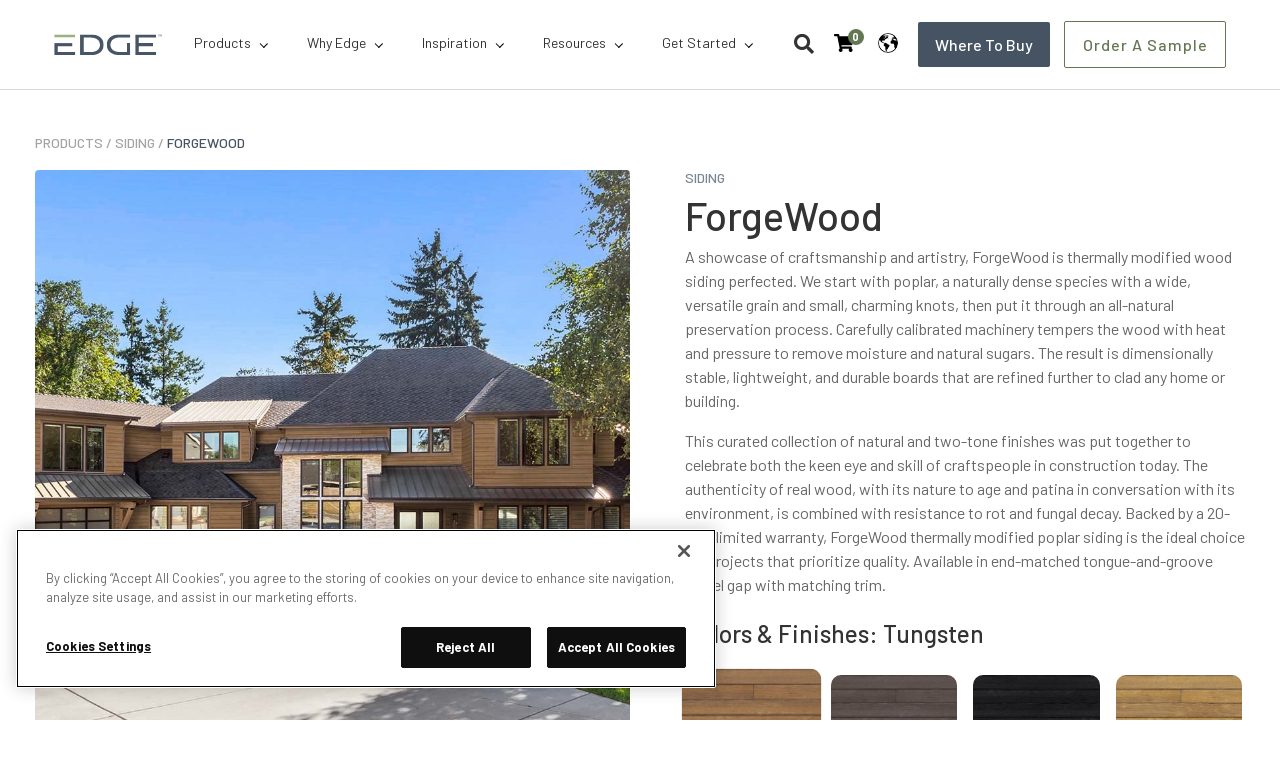

--- FILE ---
content_type: text/html;charset=utf-8
request_url: https://www.ufpedge.com/products/forgewood
body_size: 20201
content:
<!doctype html><html lang="en"><head>
    <meta charset="utf-8">
    <title>ForgeWood: Thermally Modified Wood Siding</title>
    <link rel="shortcut icon" href="https://www.ufpedge.com/hubfs/Logos/UFPRetailSolutions_Logos/UFPEdge_Logos/Edge-Bug-Logo.svg">
    <meta name="description" content="Durable, beautiful, and rot-resistant. Experience ForgeWood, thermally modified poplar siding crafted for lasting performance and timeless style.">
    
    
    
    
    
		<meta name="viewport" content="width=device-width, initial-scale=1">

    <script src="/hs/hsstatic/jquery-libs/static-1.4/jquery/jquery-1.11.2.js"></script>
<script>hsjQuery = window['jQuery'];</script>
    <meta property="og:description" content="Durable, beautiful, and rot-resistant. Experience ForgeWood, thermally modified poplar siding crafted for lasting performance and timeless style.">
    <meta property="og:title" content="ForgeWood: Thermally Modified Wood Siding">
    <meta name="twitter:description" content="Durable, beautiful, and rot-resistant. Experience ForgeWood, thermally modified poplar siding crafted for lasting performance and timeless style.">
    <meta name="twitter:title" content="ForgeWood: Thermally Modified Wood Siding">

    

    
							<script id="hs-search-input__valid-content-types" type="application/json">
					[
						
							"SITE_PAGE",
						
							"LANDING_PAGE",
						
							"BLOG_POST",
						
							"LISTING_PAGE",
						
							"KNOWLEDGE_ARTICLE",
						
							"HS_CASE_STUDY"
						
					]
							</script>
							
    <style>
a.cta_button{-moz-box-sizing:content-box !important;-webkit-box-sizing:content-box !important;box-sizing:content-box !important;vertical-align:middle}.hs-breadcrumb-menu{list-style-type:none;margin:0px 0px 0px 0px;padding:0px 0px 0px 0px}.hs-breadcrumb-menu-item{float:left;padding:10px 0px 10px 10px}.hs-breadcrumb-menu-divider:before{content:'›';padding-left:10px}.hs-featured-image-link{border:0}.hs-featured-image{float:right;margin:0 0 20px 20px;max-width:50%}@media (max-width: 568px){.hs-featured-image{float:none;margin:0;width:100%;max-width:100%}}.hs-screen-reader-text{clip:rect(1px, 1px, 1px, 1px);height:1px;overflow:hidden;position:absolute !important;width:1px}
</style>

<link rel="stylesheet" href="https://www.ufpedge.com/hubfs/hub_generated/template_assets/1/188043396143/1765208194583/template_products.min.css">
<link rel="stylesheet" href="https://www.ufpedge.com/hubfs/hub_generated/template_assets/1/186071803504/1765208210891/template_main-head.min.css">
<link class="hs-async-css" rel="preload" href="https://www.ufpedge.com/hubfs/hub_generated/template_assets/1/186071673958/1765208198966/template_main-foot.min.css" as="style" onload="this.onload=null;this.rel='stylesheet'">
<noscript><link rel="stylesheet" href="https://www.ufpedge.com/hubfs/hub_generated/template_assets/1/186071673958/1765208198966/template_main-foot.min.css"></noscript>
<link rel="stylesheet" href="https://www.ufpedge.com/hubfs/hub_generated/template_assets/1/187287831585/1765208203639/template_child.min.css">
<link rel="stylesheet" href="https://www.ufpedge.com/hubfs/hub_generated/module_assets/1/187870083463/1758181889800/module_mega-menu.css">
<link rel="stylesheet" href="/hs/hsstatic/cos-LanguageSwitcher/static-1.336/sass/LanguageSwitcher.css">

<style>
	
	@media (min-width: 1000px) and (max-width: 1240px) {
		#edge-nav #link-card-1 {
			display: none;
		}
	}
	
	@media (min-width: 1000px) and (max-width: 1000px) {
		#edge-nav #link-card-2 {
			display: none;
		}
	}
	
	@media (min-width: 1000px) and (max-width: 1000px) {
		#edge-nav #link-card-3 {
			display: none;
		}
	}
	
	@media (min-width: 1000px) and (max-width: 1000px) {
		#edge-nav #link-card-4 {
			display: none;
		}
	}
	
	@media (min-width: 1000px) and (max-width: 1000px) {
		#edge-nav #link-card-5 {
			display: none;
		}
	}
	
	@media (min-width: 1000px) and (max-width: 1000px) {
		#edge-nav #link-card-6 {
			display: none;
		}
	}
	
	@media (min-width: 1000px) and (max-width: 1000px) {
		#edge-nav #link-card-7 {
			display: none;
		}
	}
	
	@media (min-width: 1000px) and (max-width: 1000px) {
		#edge-nav #link-card-8 {
			display: none;
		}
	}
	
	@media (min-width: 1000px) and (max-width: 1000px) {
		#edge-nav #link-card-9 {
			display: none;
		}
	}
	
</style>

<link rel="stylesheet" href="https://www.ufpedge.com/hubfs/hub_generated/module_assets/1/189124009026/1758679198393/module_footer.min.css">
<style>
  @font-face {
    font-family: "Barlow";
    font-weight: 700;
    font-style: normal;
    font-display: swap;
    src: url("/_hcms/googlefonts/Barlow/700.woff2") format("woff2"), url("/_hcms/googlefonts/Barlow/700.woff") format("woff");
  }
  @font-face {
    font-family: "Barlow";
    font-weight: 500;
    font-style: normal;
    font-display: swap;
    src: url("/_hcms/googlefonts/Barlow/500.woff2") format("woff2"), url("/_hcms/googlefonts/Barlow/500.woff") format("woff");
  }
  @font-face {
    font-family: "Barlow";
    font-weight: 400;
    font-style: normal;
    font-display: swap;
    src: url("/_hcms/googlefonts/Barlow/regular.woff2") format("woff2"), url("/_hcms/googlefonts/Barlow/regular.woff") format("woff");
  }
  @font-face {
    font-family: "Barlow";
    font-weight: 700;
    font-style: normal;
    font-display: swap;
    src: url("/_hcms/googlefonts/Barlow/700.woff2") format("woff2"), url("/_hcms/googlefonts/Barlow/700.woff") format("woff");
  }
</style>

    

    
<!--  Added by GoogleAnalytics4 integration -->
<script>
var _hsp = window._hsp = window._hsp || [];
window.dataLayer = window.dataLayer || [];
function gtag(){dataLayer.push(arguments);}

var useGoogleConsentModeV2 = true;
var waitForUpdateMillis = 1000;


if (!window._hsGoogleConsentRunOnce) {
  window._hsGoogleConsentRunOnce = true;

  gtag('consent', 'default', {
    'ad_storage': 'denied',
    'analytics_storage': 'denied',
    'ad_user_data': 'denied',
    'ad_personalization': 'denied',
    'wait_for_update': waitForUpdateMillis
  });

  if (useGoogleConsentModeV2) {
    _hsp.push(['useGoogleConsentModeV2'])
  } else {
    _hsp.push(['addPrivacyConsentListener', function(consent){
      var hasAnalyticsConsent = consent && (consent.allowed || (consent.categories && consent.categories.analytics));
      var hasAdsConsent = consent && (consent.allowed || (consent.categories && consent.categories.advertisement));

      gtag('consent', 'update', {
        'ad_storage': hasAdsConsent ? 'granted' : 'denied',
        'analytics_storage': hasAnalyticsConsent ? 'granted' : 'denied',
        'ad_user_data': hasAdsConsent ? 'granted' : 'denied',
        'ad_personalization': hasAdsConsent ? 'granted' : 'denied'
      });
    }]);
  }
}

gtag('js', new Date());
gtag('set', 'developer_id.dZTQ1Zm', true);
gtag('config', 'G-0EB8KRX9TH');
</script>
<script async src="https://www.googletagmanager.com/gtag/js?id=G-0EB8KRX9TH"></script>

<!-- /Added by GoogleAnalytics4 integration -->

<!--  Added by GoogleTagManager integration -->
<script>
var _hsp = window._hsp = window._hsp || [];
window.dataLayer = window.dataLayer || [];
function gtag(){dataLayer.push(arguments);}

var useGoogleConsentModeV2 = true;
var waitForUpdateMillis = 1000;



var hsLoadGtm = function loadGtm() {
    if(window._hsGtmLoadOnce) {
      return;
    }

    if (useGoogleConsentModeV2) {

      gtag('set','developer_id.dZTQ1Zm',true);

      gtag('consent', 'default', {
      'ad_storage': 'denied',
      'analytics_storage': 'denied',
      'ad_user_data': 'denied',
      'ad_personalization': 'denied',
      'wait_for_update': waitForUpdateMillis
      });

      _hsp.push(['useGoogleConsentModeV2'])
    }

    (function(w,d,s,l,i){w[l]=w[l]||[];w[l].push({'gtm.start':
    new Date().getTime(),event:'gtm.js'});var f=d.getElementsByTagName(s)[0],
    j=d.createElement(s),dl=l!='dataLayer'?'&l='+l:'';j.async=true;j.src=
    'https://www.googletagmanager.com/gtm.js?id='+i+dl;f.parentNode.insertBefore(j,f);
    })(window,document,'script','dataLayer','GTM-NMHZT5');

    window._hsGtmLoadOnce = true;
};

_hsp.push(['addPrivacyConsentListener', function(consent){
  if(consent.allowed || (consent.categories && consent.categories.analytics)){
    hsLoadGtm();
  }
}]);

</script>

<!-- /Added by GoogleTagManager integration -->

    <link rel="canonical" href="https://www.ufpedge.com/products/forgewood">

<style>
  .vert-center .row {
    display: flex;
  	align-items: center;
  }
  
  .trim-pad .container .row .c-col {
  	padding: 0;
  }
  
  .img-same img {
  	height: 300px !important;
    width: 100% !important;
    object-fit: cover;
  }
  
  @media (min-width: 768px) {
    .flex-row {
      display: flex;
      align-items: center;
    }
  }
</style>
<meta property="og:image" content="https://www.ufpedge.com/hubfs/ForgeWood_Stack2000x2000.jpg">
<meta property="og:image:width" content="2000">
<meta property="og:image:height" content="2000">

<meta name="twitter:image" content="https://www.ufpedge.com/hubfs/ForgeWood_Stack2000x2000.jpg">


<meta property="og:url" content="https://www.ufpedge.com/products/forgewood">
<meta name="twitter:card" content="summary_large_image">
<meta http-equiv="content-language" content="en">






		
		<link rel="canonical" href="https://www.ufpedge.com/products/forgewood">
    <link rel="preconnect" href="https://cdn2.hubspot.net" crossorigin>
    <link rel="preconnect" href="https://js.hs-analytics.net" crossorigin>
    <link rel="preconnect" href="https://js.hs-banner.com" crossorigin>
  <meta name="generator" content="HubSpot"></head>
  <body>
<!--  Added by GoogleTagManager integration -->
<noscript><iframe src="https://www.googletagmanager.com/ns.html?id=GTM-NMHZT5" height="0" width="0" style="display:none;visibility:hidden"></iframe></noscript>

<!-- /Added by GoogleTagManager integration -->

    <div class="body-wrapper   hs-content-id-189302384746 hs-site-page page ">
      <header class="header">
				
				
        <div class="header__container">
					<div id="hs_cos_wrapper_module_17429238034743" class="hs_cos_wrapper hs_cos_wrapper_widget hs_cos_wrapper_type_module" style="" data-hs-cos-general-type="widget" data-hs-cos-type="module">















































<div id="edge-nav" class="header-wrapper">
	<a href="#main" class="skip-to-main">Skip Navigation</a>
	<div class="bg-area">
		<div class="content-area">
			<div class="logo-title">
				<a href="https://www.ufpedge.com/?hsLang=en">
					
					<img src="https://www.ufpedge.com/hubfs/Landing%20Page%20Content/Edge/edge-logo-blue.svg" alt="edge-logo-blue" loading="lazy">
				</a>
			</div>
			<div class="back mobile" tabindex="0"><span>Go back</span></div>
			<div class="hamburger mobile" tabindex="0">
				<span class="line"></span>
				<span class="line"></span>
				<span class="line"></span>
				<span class="alt">Open Menu</span>
			</div>
			<div class="menu-wrapper">
				<div class="main-menu">
					<div class="hs-menu-wrapper active-branch flyouts hs-menu-flow-horizontal" role="navigation" data-sitemap-name="default" aria-label="Navigation Menu">
						



<ul>
	
	
<li class="hs-menu-item hs-menu-depth-1 hs-item-has-children" role="menu">
	<a href="https://www.ufpedge.com/products" class="menu-link active-item" role="menuitem" aria-current="page">Products</a>
	
	





























<ul class="hs-menu-children-wrapper full-width">
	<div class="menu-area">
		<div class="menu-area-inner">
			<div class="links">
				
				
<li class="hs-menu-item hs-menu-depth-2">
	<a href="https://www.ufpedge.com/products" class="menu-link active-item" role="menuitem" aria-current="page">Products</a>
	 
</li>

				
				
<li class="hs-menu-item hs-menu-depth-2 hs-item-has-children" role="menu">
	<a href="https://www.ufpedge.com/featured-products" class="menu-link " role="menuitem">Featured Products</a>
	
	



<ul>
	
	
<li class="hs-menu-item hs-menu-depth-3" role="menuitem">
	<a href="https://www.ufpedge.com/featured-products" class="menu-link" role="menuitem">Featured Products</a>
</li>

	
	
<li class="hs-menu-item hs-menu-depth-3" role="menuitem">
	<a href="/products/evotrim" class="menu-link" role="menuitem">EvoTrim™</a>
</li>

	
	
<li class="hs-menu-item hs-menu-depth-3" role="menuitem">
	<a href="/products/forgewood" class="menu-link active-item" role="menuitem" aria-current="page">ForgeWood</a>
</li>

	
	
<li class="hs-menu-item hs-menu-depth-3" role="menuitem">
	<a href="/products/timeless-nickel-gap-shiplap" class="menu-link" role="menuitem">Timeless</a>
</li>

	
</ul>


	 
</li>

				
				
<li class="hs-menu-item hs-menu-depth-2 hs-item-has-children" role="menu">
	<a href="https://www.ufpedge.com/products/trim-and-fascia" class="menu-link " role="menuitem">Trim and Fascia</a>
	
	



<ul>
	
	
<li class="hs-menu-item hs-menu-depth-3" role="menuitem">
	<a href="https://www.ufpedge.com/products/trim-and-fascia" class="menu-link" role="menuitem">Trim and Fascia</a>
</li>

	
	
<li class="hs-menu-item hs-menu-depth-3" role="menuitem">
	<a href="/products/evotrim" class="menu-link" role="menuitem">EvoTrim™</a>
</li>

	
	
<li class="hs-menu-item hs-menu-depth-3" role="menuitem">
	<a href="/products/premium-primed-exterior" class="menu-link" role="menuitem">Premium Primed</a>
</li>

	
	
<li class="hs-menu-item hs-menu-depth-3" role="menuitem">
	<a href="/products/primed-spf-trim" class="menu-link" role="menuitem">Primed SPF</a>
</li>

	
</ul>


	 
</li>

				
				
<li class="hs-menu-item hs-menu-depth-2 hs-item-has-children" role="menu">
	<a href="https://www.ufpedge.com/products/exterior-siding" class="menu-link " role="menuitem">Siding</a>
	
	



<ul>
	
	
<li class="hs-menu-item hs-menu-depth-3" role="menuitem">
	<a href="https://www.ufpedge.com/products/exterior-siding" class="menu-link" role="menuitem">Siding</a>
</li>

	
	
<li class="hs-menu-item hs-menu-depth-3" role="menuitem">
	<a href="/products/forgewood" class="menu-link active-item" role="menuitem" aria-current="page">ForgeWood</a>
</li>

	
	
<li class="hs-menu-item hs-menu-depth-3" role="menuitem">
	<a href="/products/vg-hemlock" class="menu-link" role="menuitem">VG Hemlock</a>
</li>

	
	
<li class="hs-menu-item hs-menu-depth-3" role="menuitem">
	<a href="/products/natural-wood-siding" class="menu-link" role="menuitem">Natural Wood Siding</a>
</li>

	
</ul>


	 
</li>

				
				
<li class="hs-menu-item hs-menu-depth-2 hs-item-has-children" role="menu">
	<a href="https://www.ufpedge.com/products/pattern-and-shiplap" class="menu-link " role="menuitem">Pattern &amp; Shiplap</a>
	
	



<ul>
	
	
<li class="hs-menu-item hs-menu-depth-3" role="menuitem">
	<a href="https://www.ufpedge.com/products/pattern-and-shiplap" class="menu-link" role="menuitem">Pattern &amp; Shiplap</a>
</li>

	
	
<li class="hs-menu-item hs-menu-depth-3" role="menuitem">
	<a href="/products/timeless-nickel-gap-shiplap" class="menu-link" role="menuitem">Timeless</a>
</li>

	
	
<li class="hs-menu-item hs-menu-depth-3" role="menuitem">
	<a href="/products/rustic-shiplap" class="menu-link" role="menuitem">Rustic Collection</a>
</li>

	
	
<li class="hs-menu-item hs-menu-depth-3" role="menuitem">
	<a href="/products/charred-wood-shiplap" class="menu-link" role="menuitem">Charred Wood</a>
</li>

	
	
<li class="hs-menu-item hs-menu-depth-3" role="menuitem">
	<a href="/products/natural-wood-boards" class="menu-link" role="menuitem">Natural Pattern Boards</a>
</li>

	
</ul>


	 
</li>

				
			</div>
		</div>

		<div class="link-cards">
			
			
			
			<div class="img-area" id="link-card-1">
				
				
				<a href="/products/forgewood">
					<figure>
						<img src="https://www.ufpedge.com/hubfs/Products_FC.png" alt="Products_FC">
						<figcaption>
							Meet ForgeWood →
						</figcaption>
					</figure>
				</a>
			</div>
			
			
			
			
			
			
			
			
			
			
			
			
			
			
			
			
			
			
			
		</div>
	</div>
</ul>		


	 
</li>

	
	
<li class="hs-menu-item hs-menu-depth-1 hs-item-has-children" role="menu">
	<a href="javascript:;" class="menu-link" role="menuitem">Why Edge</a>
	
	































<ul class="hs-menu-children-wrapper ">
	<div class="menu-area">
		<div class="menu-area-inner">
			<div class="links">
				
				
<li class="hs-menu-item hs-menu-depth-2 hs-item-has-children" role="menu">
	<a href="https://www.ufpedge.com/why-edge" class="menu-link " role="menuitem">Learn About Us</a>
	
	



<ul>
	
	
<li class="hs-menu-item hs-menu-depth-3" role="menuitem">
	<a href="https://www.ufpedge.com/why-edge/about" class="menu-link" role="menuitem">About Us</a>
</li>

	
	
<li class="hs-menu-item hs-menu-depth-3" role="menuitem">
	<a href="https://www.ufpedge.com/pro-center" class="menu-link" role="menuitem">Pro Center</a>
</li>

	
	
<li class="hs-menu-item hs-menu-depth-3" role="menuitem">
	<a href="https://www.ufpedge.com/about/innovative-approach" class="menu-link" role="menuitem">Innovative Approach</a>
</li>

	
</ul>


	 
</li>

				
			</div>
		</div>

		<div class="link-cards">
			
			
			
			
			
			<div class="img-area" id="link-card-2">
				
				
				<a href="https://www.ufpedge.com/featured-products">
					<figure>
						<img src="https://www.ufpedge.com/hubfs/Why%20Edge_FC1.jpg" alt="Why Edge_FC1">
						<figcaption>
							Smart Solutions for Top Projects →
						</figcaption>
					</figure>
				</a>
			</div>
			
			
			
			
			
			<div class="img-area" id="link-card-3">
				
				
				<a href="https://www.ufpedge.com/pro-center">
					<figure>
						<img src="https://www.ufpedge.com/hubfs/Why%20Edge_FC2.jpg" alt="Why Edge_FC2">
						<figcaption>
							Committed to Professionals →
						</figcaption>
					</figure>
				</a>
			</div>
			
			
			
			
			
			
			
			
			
			
			
			
			
			
			
		</div>
	</div>
</ul>		


	 
</li>

	
	
<li class="hs-menu-item hs-menu-depth-1 hs-item-has-children" role="menu">
	<a href="javascript:;" class="menu-link" role="menuitem">Inspiration</a>
	
	































<ul class="hs-menu-children-wrapper ">
	<div class="menu-area">
		<div class="menu-area-inner">
			<div class="links">
				
				
<li class="hs-menu-item hs-menu-depth-2 hs-item-has-children" role="menu">
	<a href="javascript:;" class="menu-link inactive" role="menuitem">Get Inspired</a>
	
	



<ul>
	
	
<li class="hs-menu-item hs-menu-depth-3" role="menuitem">
	<a href="https://www.ufpedge.com/inspiration/projects" class="menu-link" role="menuitem">Projects</a>
</li>

	
	
<li class="hs-menu-item hs-menu-depth-3" role="menuitem">
	<a href="https://www.ufpedge.com/inspiration/gallery" class="menu-link" role="menuitem">Gallery</a>
</li>

	
	
<li class="hs-menu-item hs-menu-depth-3" role="menuitem">
	<a href="https://www.ufpedge.com/inspiration/visualizer" class="menu-link" role="menuitem">AI Design Visualizer</a>
</li>

	
</ul>


	 
</li>

				
			</div>
		</div>

		<div class="link-cards">
			
			
			
			
			
			
			
			
			
			<div class="img-area" id="link-card-4">
				
				
				<a href="https://www.ufpedge.com/inspiration/gallery">
					<figure>
						<img src="https://www.ufpedge.com/hubfs/Inspiration_FC1.jpg" alt="Inspiration_FC1">
						<figcaption>
							Built to Inspire You →
						</figcaption>
					</figure>
				</a>
			</div>
			
			
			
			
			
			<div class="img-area" id="link-card-5">
				
				
				<a href="https://www.ufpedge.com/inspiration/visualizer">
					<figure>
						<img src="https://www.ufpedge.com/hubfs/Inspiration_FC2.jpg" alt="Inspiration_FC2">
						<figcaption>
							Visualize Your Project with Edge →
						</figcaption>
					</figure>
				</a>
			</div>
			
			
			
			
			
			
			
			
			
			
			
		</div>
	</div>
</ul>		


	 
</li>

	
	
<li class="hs-menu-item hs-menu-depth-1 hs-item-has-children" role="menu">
	<a href="javascript:;" class="menu-link" role="menuitem">Resources</a>
	
	































<ul class="hs-menu-children-wrapper ">
	<div class="menu-area">
		<div class="menu-area-inner">
			<div class="links">
				
				
<li class="hs-menu-item hs-menu-depth-2 hs-item-has-children" role="menu">
	<a href="javascript:;" class="menu-link inactive" role="menuitem">Learn From Us</a>
	
	



<ul>
	
	
<li class="hs-menu-item hs-menu-depth-3" role="menuitem">
	<a href="https://www.ufpedge.com/resources/faqs" class="menu-link" role="menuitem">FAQs</a>
</li>

	
	
<li class="hs-menu-item hs-menu-depth-3" role="menuitem">
	<a href="https://www.ufpedge.com/resources/news" class="menu-link" role="menuitem">News</a>
</li>

	
	
<li class="hs-menu-item hs-menu-depth-3" role="menuitem">
	<a href="https://www.ufpedge.com/blog" class="menu-link" role="menuitem">Blog</a>
</li>

	
</ul>


	 
</li>

				
			</div>
		</div>

		<div class="link-cards">
			
			
			
			
			
			
			
			
			
			
			
			
			
			<div class="img-area" id="link-card-6">
				
				
				<a href="https://www.ufpedge.com/blog/the-bold-appeal-of-black-exterior-trim">
					<figure>
						<img src="https://www.ufpedge.com/hubfs/UFP-Edge/UE_Mega%20Menu%20Featured%20Content/Blog%20Feature_FC%201_Black%20Trim.jpg" alt="Blog Feature_FC 1_Black Trim">
						<figcaption>
							The Appeal of Black Trim →
						</figcaption>
					</figure>
				</a>
			</div>
			
			
			
			
			
			<div class="img-area" id="link-card-7">
				
				
				<a href="/resources/news/edge-expands-partnership-with-abmda-entering-new-markets">
					<figure>
						<img src="https://www.ufpedge.com/hubfs/Blank%20News%20Card-2.jpeg" alt="Edge and Prowood">
						<figcaption>
							ABMDA Partnership Expanded →
						</figcaption>
					</figure>
				</a>
			</div>
			
			
			
			
			
			
			
		</div>
	</div>
</ul>		


	 
</li>

	
	
<li class="hs-menu-item hs-menu-depth-1 hs-item-has-children" role="menu">
	<a href="javascript:;" class="menu-link" role="menuitem">Get Started</a>
	
	































<ul class="hs-menu-children-wrapper ">
	<div class="menu-area">
		<div class="menu-area-inner">
			<div class="links">
				
				
<li class="hs-menu-item hs-menu-depth-2 hs-item-has-children" role="menu">
	<a href="javascript:;" class="menu-link inactive" role="menuitem">Get Started</a>
	
	



<ul>
	
	
<li class="hs-menu-item hs-menu-depth-3" role="menuitem">
	<a href="https://www.ufpedge.com/get-started/locations" class="menu-link" role="menuitem">Where to Buy</a>
</li>

	
	
<li class="hs-menu-item hs-menu-depth-3" role="menuitem">
	<a href="https://www.ufpedge.com/get-started/order-samples" class="menu-link" role="menuitem">Order a Sample</a>
</li>

	
	
<li class="hs-menu-item hs-menu-depth-3" role="menuitem">
	<a href="https://www.ufpedge.com/get-started/become-a-dealer" class="menu-link" role="menuitem">Become a Dealer</a>
</li>

	
	
<li class="hs-menu-item hs-menu-depth-3" role="menuitem">
	<a href="https://www.ufpedge.com/contact-us" class="menu-link" role="menuitem">Contact Us</a>
</li>

	
</ul>


	 
</li>

				
			</div>
		</div>

		<div class="link-cards">
			
			
			
			
			
			
			
			
			
			
			
			
			
			
			
			
			
			<div class="img-area" id="link-card-8">
				
				
				<a href="/products/forgewood">
					<figure>
						<img src="https://www.ufpedge.com/hubfs/Get%20Started_FC1.jpg" alt="Get Started_FC1">
						<figcaption>
							Get ForgeWood Samples Today →
						</figcaption>
					</figure>
				</a>
			</div>
			
			
			
			
			
			<div class="img-area" id="link-card-9">
				
				
				<a href="https://www.ufpedge.com/where-to-buy/evotrim">
					<figure>
						<img src="https://www.ufpedge.com/hubfs/Get%20Started_FC2.jpg" alt="Get Started_FC2">
						<figcaption>
							Decay-Proof Wood Trim Near You →
						</figcaption>
					</figure>
				</a>
			</div>
			
			
			
		</div>
	</div>
</ul>		


	 
</li>

	
</ul>


					</div>
				</div>
				<div class="actions">
					<div class="search">
						<p class="activate-search"><i class="fa fa-search"></i><span class="mobile">Search</span></p>
						<div class="input">
							

							

							
							
							

							

							

							

							<div class="hs-search-field">

								<div class="hs-search-field__bar">
									<form data-hs-do-not-collect="true" action="/hs-search-results">
										
										<input type="text" class="hs-search-field__input" name="term" autocomplete="off" aria-label="Search" placeholder="Search">

										
										
										<input type="hidden" name="type" value="SITE_PAGE">
										
										
										
										
										
										<input type="hidden" name="type" value="BLOG_POST">
										
										
										
										
										
										
										
										

										
									</form>
								</div>
								<ul class="hs-search-field__suggestions"></ul>
							</div>
						</div>
					</div>
					<div class="cart">
						
						
						<a href="https://www.ufpedge.com/cart?hsLang=en">
							 <span class="cart-icon-wrapper" style="position: relative; display: inline-block;">
                <span id="hs_cos_wrapper_module_17429238034743_" class="hs_cos_wrapper hs_cos_wrapper_widget hs_cos_wrapper_type_icon" style="" data-hs-cos-general-type="widget" data-hs-cos-type="icon"><svg version="1.0" xmlns="http://www.w3.org/2000/svg" viewbox="0 0 576 512" aria-hidden="true"><g id="shopping-cart1_layer"><path d="M528.12 301.319l47.273-208C578.806 78.301 567.391 64 551.99 64H159.208l-9.166-44.81C147.758 8.021 137.93 0 126.529 0H24C10.745 0 0 10.745 0 24v16c0 13.255 10.745 24 24 24h69.883l70.248 343.435C147.325 417.1 136 435.222 136 456c0 30.928 25.072 56 56 56s56-25.072 56-56c0-15.674-6.447-29.835-16.824-40h209.647C430.447 426.165 424 440.326 424 456c0 30.928 25.072 56 56 56s56-25.072 56-56c0-22.172-12.888-41.332-31.579-50.405l5.517-24.276c3.413-15.018-8.002-29.319-23.403-29.319H218.117l-6.545-32h293.145c11.206 0 20.92-7.754 23.403-18.681z" /></g></svg></span>
             <span id="cart-count" class="cart-count-badge">0</span>
             <script>
document.addEventListener("DOMContentLoaded", () => {
  const badge      = document.getElementById("cart-count");
  const endpoint   = "https://ftaem4-v2.myshopify.com/api/2023-10/graphql.json";
  const accessToken= "6c886f1d024a5aa0cb11c14acb61c59a";

  // 1) Live updates from addToShopifyCart
  window.addEventListener("shopify:cartUpdated", e => {
    const n = e.detail.item_count;
    badge.textContent = n;
    badge.classList.toggle("has-items", n > 0);
  });

  // 2) Initial load via GraphQL (no CORS errors)
  const cartId = localStorage.getItem("shopifyCartId");
  if (cartId) {
    const GET_CART = `
      query getCart($id: ID!) {
        cart(id: $id) {
          totalQuantity
        }
      }
    `;
    fetch(endpoint, {
      method: "POST",
      headers: {
        "Content-Type": "application/json",
        "X-Shopify-Storefront-Access-Token": accessToken
      },
      body: JSON.stringify({
        query: GET_CART,
        variables: { id: cartId }
      })
    })
    .then(r => r.json())
    .then(json => {
      const qty = json.data?.cart?.totalQuantity ?? 0;
      badge.textContent = qty;
      badge.classList.toggle("has-items", qty > 0);
    })
    .catch(() => {
      /* silently ignore */
    });
  }
});
</script>
              </span>
              <span class="mobile">View Cart</span>
						</a>
					</div>
					
					<div class="language">	
						<div class="header__language-switcher header--element">
							<div class="header__language-switcher--label">
								
					
						<div id="hs_cos_wrapper_language-switcher" class="hs_cos_wrapper hs_cos_wrapper_widget hs_cos_wrapper_type_module widget-type-language_switcher" style="" data-hs-cos-general-type="widget" data-hs-cos-type="module"><span id="hs_cos_wrapper_module_17429238034743language-switcher_" class="hs_cos_wrapper hs_cos_wrapper_widget hs_cos_wrapper_type_language_switcher" style="" data-hs-cos-general-type="widget" data-hs-cos-type="language_switcher"><div class="lang_switcher_class">
   <div class="globe_class" onclick="">
       <ul class="lang_list_class">
           <li>
               <a class="lang_switcher_link" data-language="en" lang="en" href="https://www.ufpedge.com/products/forgewood">English</a>
           </li>
           <li>
               <a class="lang_switcher_link" data-language="es" lang="es" href="https://www.ufpedge.com/es/productos">Español</a>
           </li>
       </ul>
   </div>
</div></span></div>
						<div class="header__language-switcher--label-current"> English</div>
					
				
							</div>
						</div>
					</div>
					
					<div class="global-buttons">
						
						
						
						<a class="cta-primary" href="https://www.ufpedge.com/get-started/locations?hsLang=en">
							Where to Buy
						</a>
						
						
						
						<a class="cta-four" href="https://www.ufpedge.com/get-started/order-samples?hsLang=en">
							Order a Sample
						</a>
						
					</div>
				</div>
			</div>
		</div>
	</div>
</div>
<div id="main"></div>

</div>
        </div>
      </header>
      <main id="main-content">
        

  
  
  <div class="products" id="prods">
    <div class="bg-area">
      
      <div class="container">
				
				
				
        
				
				
        
        
        
        
        
				
				
				
				
				
        
				
				
				
        
				
				
				
        
				
				
				
        
				
				
				
        
				
				
				
        
				
				
				
        
				
				
				
        
				
				
				
        
				
				
				
        
				
				
				
        
				
				
				
        
				
				
				
        
				
				
				
        
				
				
				
        
				
				
				
        
				
				
				
        
				
				
				
        
				
				
				
        
				
				
				
        
				
				
				
        
				
				
				
        
				
				
				
        
				
				
				
        
				
				
				
        
				
				
				
        
				
				
				
        
				
				
				
        
				
				
				
        
				
				
				
        
				
				
				
        
				
				
				
        
				
				
				
        
				
				
				
        
				
				
				
        
				
				
				
        
				
				
				
        
				
				
				
        
				
				
				
        
				
				
				
        
				
				
				
        
				
				
				
        
				
				
				
        
				
				
				
        
				
				
				
        
				
				
				
        
				
				
				
        
				
				
				
        
				
				
				
        
				
				
				
        
				
				
				
        
				
				
				
        
				
				
				
        
				
				
				
        
				
				
				
        
				
				
				
        
				
				
				
        
				
				
				
        
				
				
				
        
				
				
				
        <h6 class="breadcrumbs">
          <span><span class="desktop">Products</span><span class="mobile">...</span> / </span>
          
          
					
					
          <a href="/products/exterior-siding?hsLang=en">Siding</a> /
          <span class="current">ForgeWood</span>
        </h6>
				
        <div class="overview">
          <div class="gallery">
            
            <div class="img-wrap" data-finish="tungsten">
              <img src="https://www.ufpedge.com/hubfs/UFP-Edge/Gallery%20Images/Product%20Pages/Siding/ForgeWood/Tungsten/Edge_ForgeWood_Tungsten_Lifestyle_1.jpg" alt="">
            </div>
            
            <div class="img-wrap" data-finish="tungsten">
              <img src="https://www.ufpedge.com/hubfs/UFP-Edge/Gallery%20Images/Product%20Pages/Siding/ForgeWood/Tungsten/Edge_ForgeWood_Coal_Tungsten_Lifestyle.jpg" alt="">
            </div>
            
            <div class="img-wrap" data-finish="tungsten">
              <img src="https://www.ufpedge.com/hubfs/UFP-Edge/Gallery%20Images/Product%20Pages/Siding/ForgeWood/Tungsten/ForgeWood_Tungsten_6in_LargeWall.jpg" alt="">
            </div>
            
            <div class="img-wrap" data-finish="steel">
              <img src="https://www.ufpedge.com/hubfs/UFP-Edge/Gallery%20Images/Product%20Pages/Siding/ForgeWood/Steel/Edge_ForgeWood_Steel_Lifestyle_1.jpg" alt="">
            </div>
            
            <div class="img-wrap" data-finish="steel">
              <img src="https://www.ufpedge.com/hubfs/UFP-Edge/Gallery%20Images/Product%20Pages/Siding/ForgeWood/Steel/Edge_ForgeWood_Steel_Lifestyle_2.jpg" alt="">
            </div>
            
            <div class="img-wrap" data-finish="steel">
              <img src="https://www.ufpedge.com/hubfs/UFP-Edge/Gallery%20Images/Product%20Pages/Siding/ForgeWood/Steel/ForgeWood_Steel_6in_LargeWall.jpg" alt="ForgeWood_Steel_6in_LargeWall">
            </div>
            
            <div class="img-wrap" data-finish="coal">
              <img src="https://www.ufpedge.com/hubfs/UFP-Edge/Gallery%20Images/Product%20Pages/Siding/ForgeWood/Coal/Edge_ForgeWood_Coal_Tungsten_Lifestyle.jpg" alt="">
            </div>
            
            <div class="img-wrap" data-finish="coal">
              <img src="https://www.ufpedge.com/hubfs/UFP-Edge/Gallery%20Images/Product%20Pages/Siding/ForgeWood/Coal/Edge_ForgeWood_Coal_Lifestyle_1.jpg" alt="">
            </div>
            
            <div class="img-wrap" data-finish="coal">
              <img src="https://www.ufpedge.com/hubfs/UFP-Edge/Gallery%20Images/Product%20Pages/Siding/ForgeWood/Coal/ForgeWood_Coal_6in_LargeWall.jpg" alt="">
            </div>
            
            <div class="img-wrap" data-finish="brass">
              <img src="https://www.ufpedge.com/hubfs/UFP-Edge/Gallery%20Images/Product%20Pages/Siding/ForgeWood/Brass/ForgeWood_Brass_Lifestyle_1.jpg" alt="">
            </div>
            
            <div class="img-wrap" data-finish="brass">
              <img src="https://www.ufpedge.com/hubfs/UFP-Edge/Gallery%20Images/Product%20Pages/Siding/ForgeWood/Brass/ForgeWood_Brass_Lifestyle_2.jpg" alt="">
            </div>
            
            <div class="img-wrap" data-finish="brass">
              <img src="https://www.ufpedge.com/hubfs/UFP-Edge/Gallery%20Images/Product%20Pages/Siding/ForgeWood/Brass/ForgeWood_Brass_6in_LargeWall.jpg" alt="">
            </div>
            
            <div class="img-wrap" data-finish="raw">
              <img src="https://www.ufpedge.com/hubfs/UFP-Edge/Gallery%20Images/Product%20Pages/Siding/ForgeWood/Raw/Edge_ForgeWood_Raw_Lifestyle_1_2000x2000.jpg" alt="Edge_ForgeWood_Raw_Lifestyle_1_2000x2000">
            </div>
            
            <div class="img-wrap" data-finish="raw">
              <img src="https://www.ufpedge.com/hubfs/UFP-Edge/Gallery%20Images/Product%20Pages/Siding/ForgeWood/Raw/Edge_ForgeWood_Raw_Lifestyle_2_2000x2000.jpg" alt="Edge_ForgeWood_Raw_Lifestyle_2_2000x2000">
            </div>
            
            <div class="img-wrap" data-finish="raw">
              <img src="https://www.ufpedge.com/hubfs/UFP-Edge/Gallery%20Images/Product%20Pages/Siding/ForgeWood/Raw/ForgeWood_Raw_6in_LargeWall_1300x1300.jpg" alt="ForgeWood_Raw_6in_LargeWall_1300x1300">
            </div>
            
          </div>

          <div class="details">
            <h6 class="kicker"> Siding</h6>
            <h2 clas="title">ForgeWood</h2>
            <div class="desc"><p>A showcase of craftsmanship and artistry, ForgeWood is thermally modified wood siding perfected. We start with poplar, a naturally dense species with a wide, versatile grain and small, charming knots, then put it through an all-natural preservation process. Carefully calibrated machinery tempers the wood with heat and pressure to remove moisture and natural sugars. The result is dimensionally stable, lightweight, and durable boards that are refined further to clad any home or building.</p>
<p>This curated collection of natural and two-tone finishes was put together to celebrate both the keen eye and skill of craftspeople in construction today. The authenticity of real wood, with its nature to age and patina in conversation with its environment, is combined with resistance to rot and fungal decay. Backed by a 20-year limited warranty, ForgeWood thermally modified poplar siding is the ideal choice for projects that prioritize quality. Available in end-matched tongue-and-groove nickel gap with matching trim.</p></div>
						
            <div class="finishes">
              <h4>Colors &amp; Finishes: <span class="current"></span></h4>
              <div class="samples">
                
                
                
                
								
                
                
								
                <div class="sample" tabindex="0" data-finish="tungsten" data-name="Tungsten">
                  <img src="https://www.ufpedge.com/hubfs/ForgeWood_Tungsten_6in_LargeWall.jpg" alt="Tungsten">
                </div>
								
                
                
                
                
                
                
                
                
                
                
                
                
                
								
                
                
								
                <div class="sample" tabindex="0" data-finish="steel" data-name="Steel">
                  <img src="https://www.ufpedge.com/hubfs/UFP-Edge/Gallery%20Images/Product%20Pages/Siding/ForgeWood/Steel/ForgeWood_Steel_6in_LargeWall.jpg" alt="Steel">
                </div>
								
                
                
                
                
                
                
                
                
                
                
                
                
                
								
                
                
								
                <div class="sample" tabindex="0" data-finish="coal" data-name="Coal">
                  <img src="https://www.ufpedge.com/hubfs/ForgeWood_Coal_6in_LargeWall.jpg" alt="Coal">
                </div>
								
                
                
                
                
                
                
                
                
                
                
                
                
                
								
                
                
								
                <div class="sample" tabindex="0" data-finish="brass" data-name="Brass">
                  <img src="https://www.ufpedge.com/hubfs/ForgeWood_Brass_6in_LargeWall.jpg" alt="Brass">
                </div>
								
                
                
                
                
                
                
                
                
                
                
                
                
                
								
                
                
								
                <div class="sample" tabindex="0" data-finish="raw" data-name="Raw">
                  <img src="https://www.ufpedge.com/hubfs/UFP-Edge/Gallery%20Images/Product%20Pages/Siding/ForgeWood/Raw/ForgeWood_Raw_6in_LargeWall_1300x1300.jpg" alt="Raw">
                </div>
								
                
                
                
                
                
                
                
                
                
                
                
              </div>
            </div>

            
            
            <div class="shopify-order" id="shopify-sample-container">
              <p>Select a finish above to view sample ordering options.</p>
            </div>
            
						

            <style>
              .sample-card {
                font-family: 'Barlow', sans-serif;
                max-width: 523px;
                display: flex;
                flex-direction: column;
                gap: 24px;
              }

              .sample-card h4 {
                font-size: 24px;
                font-weight: 500;
                color: #333;
                margin: 0;
              }

              .sample-card p.description {
                font-size: 16px;
                color: #666;
                margin: 0;
              }

              .sample-card p.price {
                font-size: 18px;
                font-weight: 500;
                color: #333;
                margin: 0;
              }

              .qty-wrap {
                display: flex;
                flex-direction: column;
                gap: 8px;
              }

              .qty-wrap label {
                font-size: 18px;
                color: #333;
                font-weight: 300;
              }

              .qty-controls {
                display: flex;
                align-items: center;
                gap: 12px;
              }

              .qty-controls button {
                width: 36px;
                height: 36px;
                font-size: 18px;
                background: none;
                border: 1px solid #000;
                cursor: pointer;
              }

              .qty-controls input {
                width: 40px;
                height: 36px;
                text-align: center;
                border: 1px solid #D1D1D1;
                border-radius: 2px;
                font-size: 16px;
              }

              .add-to-cart {
                margin-top: 16px;
                background: #455362;
                color: white;
                padding: 10px 24px;
                font-size: 16px;
                font-weight: 500;
                border: 1px solid #455362;
                border-radius: 2px;
                display: flex;
                align-items: center;
                gap: 8px;
                cursor: pointer;
                justify-content: center;
              }

              .add-to-cart svg {
                width: 20px;
                height: 20px;
                fill: white;
              }

              .qty-and-btn {
                display: flex;
                gap: 24px;
                align-items: flex-end;
                margin-top: 16px;
                flex-wrap: wrap;
              }
            </style>

            <!-- Color Thief Library -->
            <!-- Color Thief Library -->
            <script src="https://cdnjs.cloudflare.com/ajax/libs/color-thief/2.3.2/color-thief.umd.js"></script>

            <script>
              document.addEventListener("DOMContentLoaded", async () => {
                const endpoint = "https://ftaem4-v2.myshopify.com/api/2023-10/graphql.json";
                const accessToken = "6c886f1d024a5aa0cb11c14acb61c59a";
                const KEY = 'shopifyCartId';

                async function safeShopifyFetch(body) {
                  let response, result;
                  for (let retries = 0; retries < 3; retries++) {
                    response = await fetch(endpoint, {
                      method: "POST",
                      headers: {
                        "Content-Type": "application/json",
                        "X-Shopify-Storefront-Access-Token": accessToken
                      },
                      body: JSON.stringify(body)
                    });
                    result = await response.json();
                    const throttle = result?.extensions?.cost?.throttleStatus;
                    if (throttle?.currentlyAvailable < 100 && retries < 2) {
                      await new Promise(r => setTimeout(r, (100 / throttle.restoreRate) * 1000));
                    } else break;
                  }
                  return result;
                }

                const CART_CREATE = `
									mutation {
										cartCreate {
											cart { id totalQuantity }
										}
									}
								`;
							  const CART_LINES_ADD = `
									mutation cartLinesAdd($cartId: ID!, $lines: [CartLineInput!]!) {
										cartLinesAdd(cartId: $cartId, lines: $lines) {
											cart { id totalQuantity }
										}
									}
								`;

                async function initCart() {
                  let cartId = localStorage.getItem(KEY);
                  if (cartId) {
                    try {
                      const { data } = await safeShopifyFetch({
                        query: `query getCart($id: ID!) { cart(id: $id) { id } }`,
                        variables: { id: cartId }
                      });
                      if (data?.cart) return cartId;
                    } catch { }
                  }
                  const { data: createData } = await safeShopifyFetch({ query: CART_CREATE });
                  const newId = createData?.cartCreate?.cart?.id;
                  if (newId) {
                    localStorage.setItem(KEY, newId);
                    return newId;
                  }
                  console.error("Failed to create cart");
                  return null;
                }
                const cartIdPromise = initCart();

                // figure out which page we’re on
                const pagePath = "forgewood";
                let shopifyHandle = "thermally-modified-wood";
                if (pagePath.toLowerCase().includes("evotrim")) shopifyHandle = "evotrim"; // Match Shopify handle exactly
                else if (pagePath.toLowerCase().includes("timeless")) shopifyHandle = "timeless";
                else if (pagePath.toLowerCase().includes("vg-hemlock")) shopifyHandle = "thermally-modified-wood";
                else if (pagePath.toLowerCase().includes("forgewood")) shopifyHandle = "forgewood";
                else if (pagePath.toLowerCase().includes("es/productos/abetos-de-vg")) shopifyHandle = "thermally-modified-wood";

                // fetch up to 100 products + basic info
                const query = `
									query getCollection($handle: String!) {
										collection(handle: $handle) {
											products(first: 100) {
												edges {
													node {
														title
														images(first: 1) { edges { node { url } } }
														variants(first: 1) {
															edges { node { id price { amount currencyCode } } }
														}
													}
												}
											}
										}
									}`;

                let allProducts = [];
                try {
                  const { data } = await safeShopifyFetch({ query, variables: { handle: shopifyHandle } });
                  allProducts = data.collection.products.edges
                    .map(e => e.node)
                    .filter(p => p.variants.edges.length > 0);

                  // **🔍 filter products containing any of the keywords**
                  const keywords = ["sample", "trim", "siding"];
                  allProducts = allProducts.filter(p =>
                    keywords.some(keyword => p.title.toLowerCase().includes(keyword))
                  );
                  console.log(`Displaying ${allProducts.length} sample products`);
                } catch (err) {
                  console.error("Shopify fetch error:", err);
                }

                // swatch click → render the sample‐order card
                document.querySelectorAll('.finishes .sample[data-name]').forEach(swatch => {
                  swatch.addEventListener('click', () => {
                    const sel = swatch.dataset.name.toLowerCase().trim();
                    const product = allProducts.find(p =>
                      p.title.toLowerCase().includes(sel) || sel.includes(p.title.toLowerCase()) // Improved matching logic
                    );
										const finishesAll = {
											objects: [
												
												{
													name: `Whiskey Barrel`,
												  details: ``
												},
												
												{
													name: `Lost Trail`,
												  details: ``
												},
												
												{
													name: `Timberland`,
												  details: ``
												},
												
												{
													name: `Saddle`,
												  details: ``
												},
												
												{
													name: `Riverwash`,
												  details: ``
												},
												
												{
													name: `Nightfall`,
												  details: ``
												},
												
												{
													name: `VG Hemlock`,
												  details: ``
												},
												
												{
													name: `Gunmetal`,
												  details: ``
												},
												
												{
													name: `Arctic Mist`,
												  details: ``
												},
												
												{
													name: `Alpine`,
												  details: ``
												},
												
												{
													name: `Timber Ridge`,
												  details: ``
												},
												
												{
													name: `Glacier`,
												  details: ``
												},
												
												{
													name: `Black Forest`,
												  details: ``
												},
												
												{
													name: `Big Sky`,
												  details: ``
												},
												
												{
													name: `Primed`,
												  details: ``
												},
												
												{
													name: `Midnight Black`,
												  details: ``
												},
												
												{
													name: `Granite Gray`,
												  details: ``
												},
												
												{
													name: `Farmhouse White`,
												  details: ``
												},
												
												{
													name: `EvoTrim Sample 5/4"x6"`,
												  details: ``
												},
												
												{
													name: `EvoTrim Placard 4.25"x1.75"`,
												  details: ``
												},
												
												{
													name: `S4S`,
												  details: ``
												},
												
												{
													name: `S1S2E`,
												  details: ``
												},
												
												{
													name: `EvoTrim Sample 5/4"x4"`,
												  details: ``
												},
												
												{
													name: `EvoTrim Flyer`,
												  details: ``
												},
												
												{
													name: `Wood Smoke`,
												  details: ``
												},
												
												{
													name: `Back Country`,
												  details: ``
												},
												
												{
													name: `Textured (Exterior) `,
												  details: ``
												},
												
												{
													name: `Smooth (Interior)`,
												  details: ``
												},
												
												{
													name: `Timber Series`,
												  details: ``
												},
												
												{
													name: `Solid Color`,
												  details: ``
												},
												
												{
													name: `Cavalry Blue`,
												  details: ``
												},
												
												{
													name: `Smoke`,
												  details: ``
												},
												
												{
													name: `Natural`,
												  details: ``
												},
												
												{
													name: `Canyon Brown`,
												  details: ``
												},
												
												{
													name: `Ash Gray`,
												  details: ``
												},
												
												{
													name: `White`,
												  details: ``
												},
												
												{
													name: `Natural`,
												  details: ``
												},
												
												{
													name: `Light Brown`,
												  details: ``
												},
												
												{
													name: `Gray`,
												  details: ``
												},
												
												{
													name: `Dark Brown`,
												  details: ``
												},
												
												{
													name: `Charcoal`,
												  details: ``
												},
												
												{
													name: `Solid Body`,
												  details: ``
												},
												
												{
													name: `Deep Tone`,
												  details: ``
												},
												
												{
													name: `Solid Color`,
												  details: ``
												},
												
												{
													name: `Deep Grain`,
												  details: ``
												},
												
												{
													name: `Natural`,
												  details: ``
												},
												
												{
													name: `Brass`,
												  details: ``
												},
												
												{
													name: `Steel`,
												  details: ``
												},
												
												{
													name: `Raw`,
												  details: ``
												},
												
												{
													name: `Tungsten`,
												  details: ``
												},
												
												{
													name: `Coal`,
												  details: ``
												},
												
												{
													name: `Natural`,
												  details: ``
												},
												
												{
													name: `Natural Wood`,
												  details: ``
												},
												
												{
													name: `Smooth or Textured`,
												  details: ``
												},
												
												{
													name: `Natural Wood`,
												  details: ``
												},
												
												{
													name: `Black (Smooth or Textured)`,
												  details: ``
												},
												
												{
													name: `Eventide`,
												  details: ``
												},
												
												{
													name: `Linen`,
												  details: ``
												},
												
												{
													name: `Sea Glass`,
												  details: `<p>Find Sea Glass exclusively at <a href="https://www.homedepot.com/p/Edge-1-in-x-6-in-x-8-ft-Timeless-Sea-Glass-Smooth-Painted-Nickel-Gap-Shiplap-Wood-Pine-Board-6-Pack-700762/338909295" rel="noopener" target="_blank">HomeDepot.com</a></p>
<p><a href="https://www.homedepot.com/p/Edge-1-in-x-6-in-x-8-ft-Timeless-Sea-Glass-Smooth-Painted-Nickel-Gap-Shiplap-Wood-Pine-Board-6-Pack-700762/338909295" rel="noopener" target="_blank"><img src="https://5245029.fs1.hubspotusercontent-na1.net/hubfs/5245029/Logos/HomeDepotLogo.png" width="50" height="50" loading="lazy" alt="HomeDepotLogo" style="height: auto; max-width: 100%; width: 50px;"></a></p>
<p>&nbsp;</p>`
												},
												
												{
													name: `Truffle`,
												  details: ``
												}
												
											]
										};
										const currFinish = finishesAll.objects.filter((finish) => {
											if (sel.toLowerCase() === finish.name.toLowerCase()) {
												return finish;
											}
										});
										const finishesShopify = ["whiskey barrel","lost trail","timberland","saddle","riverwash","nightfall","vg hemlock","gunmetal","arctic mist","alpine","timber ridge","glacier","black forest","big sky","primed","midnight black","granite gray","farmhouse white","evotrim sample 5/4\"x6\"","evotrim placard 4.25\"x1.75\"","s4s","s1s2e","evotrim sample 5/4\"x4\"","evotrim flyer","wood smoke","back country","textured (exterior) ","smooth (interior)","timber series","solid color","cavalry blue","smoke","natural","canyon brown","ash gray","white","natural","light brown","gray","dark brown","charcoal","solid body","deep tone","solid color","deep grain","natural","brass","steel","raw","tungsten","coal","natural","natural wood","smooth or textured","natural wood","black (smooth or textured)","eventide","linen","truffle"];
										const hidden = !finishesShopify.includes(sel.toLowerCase());
                    const container = document.getElementById("shopify-sample-container");

                    if (!product && !hidden) return container.innerHTML = `
										  <p>You're on the leading edge! Check back soon for samples of ${titleCase(sel)}.</p>
											${currFinish[0]?.details ? `
											  <div class="finish-details" style="margin-top: 20px;">${currFinish[0].details}</div>
											` : ""}
										`;
										if (hidden) return container.innerHTML = `
											${currFinish[0]?.details ? `
											  <div class="finish-details">${currFinish[0].details}</div>
											` : ""}
										`;


                    const v = product.variants.edges[0].node;
                    const price = parseFloat(v.price.amount);
									
									
                    container.innerHTML = `
											<div class="sample-card">
												<h4>Order a Sample</h4>
												<p class="description">12” cut sample of <strong>${titleCase(sel)}</strong></p>
												<p class="price">Price: $<span id="price-total">${price.toFixed(2)}</span></p>
												<div class="qty-and-btn">
													<div class="qty-wrap">
														<label for="sample-qty">Quantity</label>
														<div class="qty-controls">
															<button onclick="changeQty(-1)">–</button>
															<input id="sample-qty" type="number" value="1" min="1" data-unit-price="${price}" />
															<button onclick="changeQty(1)">+</button>
														</div>
													</div>
													<button class="add-to-cart" id="add-cart-btn" onclick="addToShopifyCart('${v.id}')">
														<span>Add ${titleCase(sel)} Sample to Cart</span>
													</button>
												</div>
											</div>
											${currFinish[0]?.details ? `
											  <div class="finish-details" style="margin-top: 40px;">${currFinish[0].details}</div>
											` : ""}
											`;
                    document.getElementById("sample-qty").addEventListener("input", updatePrice);

                    // recolor button via Color Thief
                    const img = swatch.querySelector("img");
                    const tmp = new Image();
                    tmp.crossOrigin = "anonymous";
                    tmp.src = img.src;
                    tmp.onload = () => {
                      try {
                        const ct = new ColorThief();
                        const [r, g, b] = ct.getColor(tmp);
                        const btn = document.getElementById("add-cart-btn");
                        const bg = `rgb(${r},${g},${b})`;
                        btn.style.backgroundColor = bg;
                        btn.style.borderColor = bg;
                        const lum = 0.2126 * r + 0.7152 * g + 0.0722 * b;
                        btn.style.color = lum < 128 ? "#fff" : "#000";
                      } catch { }
                    };
                  });
                });

                window.changeQty = amt => {
                  const inp = document.getElementById("sample-qty");
                  let v = parseInt(inp.value || "1", 10) + amt;
                  inp.value = v < 1 ? 1 : v;
                  updatePrice();
                };
                window.updatePrice = () => {
                  const inp = document.getElementById("sample-qty");
                  const unit = parseFloat(inp.dataset.unitPrice) || 0;
                  const qty = parseInt(inp.value || "1", 10);
                  document.getElementById("price-total").textContent = (unit * qty).toFixed(2);
                };

                window.addToShopifyCart = async (variantGid, retry = false, qtyOverride = null) => {
									const btn = document.getElementById('add-cart-btn') || event?.target;
									const qtyInput = document.getElementById('sample-qty');
									const qty = qtyOverride || (qtyInput ? parseInt(qtyInput.value, 10) : 1);
									const cartId = await cartIdPromise;
									if (!cartId) { alert("Cart init failed"); return; }
									if (btn) { btn.disabled = true; btn.innerText = "Adding..."; }

									try {
										const { data, errors } = await safeShopifyFetch({
											query: CART_LINES_ADD,
											variables: { cartId, lines: [{ merchandiseId: variantGid, quantity: qty }] }
										});

										if (errors?.[0]?.code === "THROTTLED" && !retry) {
											await new Promise(r => setTimeout(r, 1000));
											return addToShopifyCart(variantGid, true, qtyOverride);
										}

										const cart = data.cartLinesAdd.cart;
										window.dispatchEvent(new CustomEvent('shopify:cartUpdated', {
											detail: { item_count: cart.totalQuantity }
										}));
									} catch (e) {
										console.error("Add to cart error:", e);
										alert(e.message || "Error adding to cart");
									} finally {
										if (btn) { btn.disabled = false; btn.innerText = "Add to Cart"; }
									}
								};

                function titleCase(s) {
                  return s.split(/\s+/).map(w => w[0].toUpperCase() + w.slice(1)).join(' ');
                }

                // render the filtered carousel
                renderCollectionCarousel(allProducts);
                function renderCollectionCarousel(products) {
                  const track = document.querySelector('.shopify-samples .carousel-track');
                  products.forEach(p => {
                    const v = p.variants.edges[0]?.node;
                    if (!v) return;
                    const img = p.images.edges[0]?.node.url || '';
                    const card = document.createElement('div');
                    card.className = 'product-card';
                    card.innerHTML = `
											<img src="${img}" alt="${p.title}" />
											<div class="info">
												<h4>${p.title}</h4>
												<p class="price">$${parseFloat(v.price.amount).toFixed(2)}</p>
												<button class="add-to-cart" onclick="addToShopifyCart('${v.id}', false, 1)">Add to Cart</button>
											</div>`;
                    track.appendChild(card);
                  });
                  const container = document.querySelector('.shopify-samples .carousel-track');
                  document.querySelector('.carousel-nav.prev')
                    .addEventListener('click', () => container.scrollBy({ left: -container.offsetWidth, behavior: 'smooth' }));
                  document.querySelector('.carousel-nav.next')
                    .addEventListener('click', () => container.scrollBy({ left: container.offsetWidth, behavior: 'smooth' }));
                }
              });
            </script>


            
            <div class="documents">
              <h4 class="head" tabindex="0">Documents</h4>
              <div class="dropdown">
                
								
								
                <a href="https://www.ufpedge.com/hubfs/UFP-Edge/Documents/Product-Specific%20Literature/Siding/ForgeWood/25034%20Edge%20ForgeWood%20Sell%20Sheet%20072425%20v3.pdf?hsLang=en" class="doc" target="_blank">ForgeWood Sell Sheet</a>
								
                
								
								
                <a href="https://www.ufpedge.com/hubfs/EDGE_Thermally%20Modified%20Wood%20Collection_TMW_Warranty.pdf?hsLang=en" class="doc" target="_blank">ForgeWood 20-Year Limited Warranty</a>
								
                
								
								
                <a href="https://www.ufpedge.com/hubfs/UFP-Edge/Documents/Product-Specific%20Literature/Siding/c344b05d-fe72-47e9-bb10-eb56ecfcf3f7.pdf?hsLang=en" class="doc" target="_blank">Thermally Modified Wood Installation &amp; Maintenance Guide</a>
								
                
								
								
                <a href="https://www.ufpedge.com/hubfs/UFP-Edge/Documents/Product-Specific%20Literature/Siding/ForgeWood/Thermally%20Modified%20Wood%20ForgeWood_GHS_SDS_06_12_2025.pdf?hsLang=en" class="doc" target="_blank">ForgeWood/Thermally Modified Wood Safety Data Sheet (SDS)</a>
								
                
								
								
                <a href="https://www.ufpedge.com/hubfs/EDGE_Thermally%20Modified%20Wood%20Collection_TMW_BidSpecs.pdf?hsLang=en" class="doc" target="_blank">Technical Cut Sheet</a>
								
                
								
								
                <a href="https://www.ufpedge.com/hubfs/UFP-Edge/Documents/Product-Specific%20Literature/Siding/07%2046%2023%20-%20Wood%20Siding.docx?hsLang=en" class="doc" target="_blank">Wood Siding 3-Part Specifications</a>
								
                
								
								
                <a href="https://www.ufpedge.com/hubfs/UFP-Edge/Documents/Product-Specific%20Literature/Siding/09%2078%2031%20-%20Wood%20Wall%20and%20Ceiling%20Cladding.docx?hsLang=en" class="doc" target="_blank">Wood Wall and Ceiling 3-Part Specifications</a>
								
                
								
								
                <a href="https://www.ufpedge.com/hubfs/UFP-Edge/Documents/Product-Specific%20Literature/Siding/06%2046%2029%20-%20Wood%20Soffits.docx?hsLang=en" class="doc" target="_blank">Wood Soffit 3-Part Specifications</a>
								
                
								
								
                <a href="https://www.ufpedge.com/hubfs/UFP-Edge/Documents/Product-Specific%20Literature/Siding/06%2046%2000%20-%20Wood%20Trim.docx?hsLang=en" class="doc" target="_blank">Wood Trim 3-Part Specifications</a>
								
                
								
								
                <a href="https://www.ufpedge.com/hubfs/UFP-Edge/Documents/Brand%20Literature/EDGE%20Product%20Guide.pdf?hsLang=en" class="doc" target="_blank">Product Guide</a>
								
                
								
								
                <a href="https://www.ufpedge.com/hubfs/UFP-Edge/Documents/Brand%20Literature/Edge_Catalog_Inline.pdf?hsLang=en" class="doc" target="_blank">Brand Catalog</a>
								
                
              </div>
            </div>
            
            
            <div class="specs">
              <h4 class="head" tabindex="0">Specifications</h4>
              <div class="dropdown">
                <p><strong>Species: </strong>Poplar</p>
<p><strong>Profiles: </strong>Tongue &amp; Groove Nickel Gap</p>
<table style="border-collapse: collapse; table-layout: fixed; border: 1px solid #99acc2; width: 100%; height: 113.391px;">
<tbody>
<tr style="height: 37.7969px;">
<td style="border: 1pt solid windowtext; text-align: center; width: 33.9367%; height: 37.7969px;" width="150">
<p style="text-align: center;"><strong>Nominal Dimensions</strong></p>
</td>
<td style="border: 1pt solid windowtext; text-align: center; width: 33.9367%; height: 37.7969px;" width="150">
<p><strong>Actual Dimensions</strong></p>
</td>
<td style="border: 1pt solid windowtext; text-align: center; width: 25.7919%; height: 37.7969px;" width="114">
<p><strong>Exposed Face</strong></p>
</td>
</tr>
<tr style="height: 37.7969px;">
<td style="border: 1pt solid windowtext; text-align: center; width: 33.9367%; height: 37.7969px;" width="150">
<p>1 in. x 6 in.</p>
</td>
<td style="border: 1px solid #000000; text-align: center; width: 33.9367%; height: 37.7969px;" width="150">
<p>0.68 in. x 5.31 in.</p>
</td>
<td style="border: 1px solid #000000; text-align: center; width: 25.7919%; height: 37.7969px;" width="114">
<p>5 in.</p>
</td>
</tr>
<tr style="height: 37.7969px;">
<td style="border: 1pt solid windowtext; padding: 4px; text-align: center; width: 33.9367%; height: 37.7969px;" width="150">
<p>1 in. x 8 in.</p>
</td>
<td style="border: 1px solid #000000; padding: 4px; text-align: center; width: 33.9367%; height: 37.7969px;" width="150">
<p>0.68 in. x 7.09 in.</p>
</td>
<td style="border: 1px solid #000000; padding: 4px; text-align: center; width: 25.7919%; height: 37.7969px;" width="114">
<p>6.78 in.</p>
</td>
</tr>
</tbody>
</table>
<p><span style="font-size: 9px;">Dimensions listed for T&amp;G profiles</span></p>
<p><strong>Lengths:</strong> <span>11 ft., 12 ft., 13 ft., 14 ft., 15 ft., and 16 ft.</span><span> </span><span>random lengths</span></p>
<p><strong>Features:&nbsp;</strong><span data-contrast="auto">End-matched T&amp;G profile, 20-year limited warranty (rot &amp; fungal decay), factory two-tone prefinishing</span><span data-ccp-props="{}">&nbsp;</span></p>
<p><strong><span data-contrast="auto">Matching Trim: </span></strong><span data-contrast="auto">1 in. x 4 in., 1 in. x 6 in.</span></p>
              </div>
            </div>
            
          </div>
        </div>
        <div class="features">
          <div class="feat-wrap">
						
						
						
						<div class="feat">
							 <img src="https://www.ufpedge.com/hubfs/uvOutdoor.svg" alt="Rot and Decay Resistant icon">
							<h4>Rot and Decay Resistant</h4>
							<p>Moisture content is reduced during the thermal modification process.</p>
						</div>
						
						
						
						
						<div class="feat">
							 <img src="https://www.ufpedge.com/hubfs/beautifulAppearance.svg" alt="Two-Tone Factory Prefinishing icon">
							<h4>Two-Tone Factory Prefinishing</h4>
							<p>Save time with depth of color and consistency that can’t be matched on the job site.</p>
						</div>
						
						
						
						
						<div class="feat">
							 <img src="https://www.ufpedge.com/hubfs/Frame%20295.svg" alt="Tailored Board Lengths icon">
							<h4>Tailored Board Lengths</h4>
							<p>Available in board lengths from 11 ft. to 16 ft. for any size of project.</p>
						</div>
						
						
						
						
						<div class="feat">
							 <img src="https://www.ufpedge.com/hubfs/quickInstallation.svg" alt="Designed for Easy Installation icon">
							<h4>Designed for Easy Installation</h4>
							<p>Tongue-and-groove nickel gap boards are end-matched for quick installation.</p>
						</div>
						
						
						
						
						<div class="feat">
							 <img src="https://www.ufpedge.com/hubfs/Landing%20Page%20Content/Edge/feature-icons/matching-trim.svg" alt="Matching Trim Available icon">
							<h4>Matching Trim Available</h4>
							<p>Use matching 1x4 trim or complement with Edge’s primed exterior trim.</p>
						</div>
						
						
						
						
						<div class="feat">
							 <img src="https://www.ufpedge.com/hubfs/wood.svg" alt="Smooth or Grain Textures icon">
							<h4>Smooth or Grain Textures</h4>
							<p>Raw boards are smooth to the touch while wire brushing highlights complex colors.</p>
						</div>
						
						
          </div>
        </div>
        
        <div class="extras">
          
					
					
					
          <div class="extra ">
            
            <img src="https://www.ufpedge.com/hubfs/UFP-Edge/Gallery%20Images/Gallery%20Images/Edge-ForgeWood-Steel-Lifestyle-2.jpg" alt="An Exceptional Material">
            
            
            <div class="info ">
              <h2>An Exceptional Material</h2>
              <p>ForgeWood is crafted from thermally modified poplar, a versatile and dependable material that shines in any application. Get the details on our blog.</p>
              <div class="actions">
                
                <a href="/blog/everything-you-need-to-know-about-poplar-siding?hsLang=en" class="cta-secondary">Get the Details</a>
                
                
              </div>
            </div>
            
          </div>
		      
          
					
					
					
          <div class="extra ">
            
            <img src="https://www.ufpedge.com/hubfs/Edge_ForgeWood_Coal_Tungsten_Lifestyle.jpg" alt="Artistry that Endures">
            
            
            <div class="info ">
              <h2>Artistry that Endures</h2>
              <p>Inspired by metalwork, ForgeWood delivers both practicality and an elevated look. Natural or two-tone prefinished thermally modified poplar wood siding adds unmatched authenticity to any design with charming details.</p>
              <div class="actions">
                
                <a href="/get-started/locations?hsLang=en" class="cta-secondary">Where to Buy</a>
                
                
                <a href="/get-started/order-samples?hsLang=en" class="cta-four">Order a Sample</a>
                
              </div>
            </div>
            
          </div>
		      
          
        </div>
        
        <div class="video">
          
        </div>
        
        
        <div class="related">
          <div class="head">
            <h2>Other Products</h2>
            
            
						
					  
            <a href="/products/exterior-siding?hsLang=en" class="cta-primary desktop">View All Siding Products</a>
          </div>
          <div class="cards">
            
            
              <a href="/products/natural-wood-siding?hsLang=en" class="card">
              <img src="https://www.ufpedge.com/hubfs/Edge-PatternBoardsStkd-Nobkg.jpg" alt="Natural Wood Siding">
              <div class="info">
                <h6>Siding</h6>
                <h4>Natural Wood Siding</h4>
              </div>
              </a>
              
              
              <a href="/products/vg-hemlock?hsLang=en" class="card">
              <img src="https://www.ufpedge.com/hubfs/UFP-Edge/UE_VG%20Hemlock%20Profile%20Stack.jpg" alt="Thermally Modified Wood Siding - VG Hemlock">
              <div class="info">
                <h6>Siding</h6>
                <h4>Thermally Modified Wood Siding - VG Hemlock</h4>
              </div>
              </a>
              
              
            
              
          </div>
          <a href="/products/siding?hsLang=en" class="cta-primary mobile">View All Siding Products</a>
        </div>
      </div>
      <div class="grey-bg">
        <div class="container">
          
          <div class="shopify-samples">
            <h2>Order a Siding Sample:</h2>
            <p class="subhead">
              Order a 12” cut sample of Siding Shiplap
            </p>
            <div class="carousel-container">
              <button class="carousel-nav prev" aria-label="Previous">‹</button>
              <div class="carousel-track"><!-- cards injected here --></div>
              <button class="carousel-nav next" aria-label="Next">›</button>
            </div>
          </div>
          
          <style>
            .shopify-samples {
              padding: 60px 0 !important;
              text-align: center;
            }

            .shopify-samples .subhead {
              color: #666;
              margin-bottom: 32px;
            }

            .carousel-container {
              position: relative;
            }

            .carousel-track {
              display: flex;
              gap: 24px;
              overflow-x: auto;
              scroll-behavior: smooth;
              padding-bottom: 8px;
            }

            .carousel-track::-webkit-scrollbar {
              display: none;
            }

            .product-card {
              flex: 0 0 220px;
              background: #fff;
              border: 1px solid #e1e1e1;
              border-radius: 4px;
              display: flex;
              flex-direction: column;
            }

            .product-card img {
              width: 100%;
              object-fit: cover;
              border-bottom: 1px solid #e1e1e1;
            }

            .product-card .info {
              padding: 16px;
              display: flex;
              flex-direction: column;
              flex-grow: 1;
            }

            .product-card h4 {
              margin: 0 0 8px;
              font-size: 18px;
            }

            .product-card p.price {
              margin: 0 0 16px;
              font-size: 16px;
            }

            .product-card .add-to-cart {
              margin-top: auto;
              background: #455362;
              color: #fff;
              border: none;
              padding: 12px;
              font-size: 14px;
              cursor: pointer;
            }

            .carousel-nav {
              position: absolute;
              top: 50%;
              transform: translateY(-50%);
              width: 36px;
              height: 36px;
              border: 1px solid #ccc;
              border-radius: 50%;
              background: #fff;
              cursor: pointer;
              font-size: 20px;
              line-height: 36px;
              text-align: center;
            }

            .carousel-nav.prev {
              left: 8px;
            }

            .carousel-nav.next {
              right: 8px;
            }
          </style>
          <div class="faqs container-slim">
            <h2>Frequently Asked Questions</h2>
            
						
						
						
            <div class="faq">
              <h4 class="head" tabindex="0">What is thermally modified wood​?</h4>
              <div class="dropdown">
                <p>Thermally modified wood is natural wood that has been heated to high temperatures in a controlled, oxygen-free environment to enhance its durability, stability, and resistance to moisture, insects, and decay. This process changes the wood’s cellular structure, reducing its moisture content while also deepening its color for a rich, natural aesthetic. Thermally modified wood siding offers long-lasting performance with minimal maintenance. If you want to learn more, <a href="https://www.ufpedge.com/inspiration/blog/2021/may/what-is-thermally-modified-wood?hsLang=en"><span>read this blog by our experts</span></a>.</p>
              </div>
            </div>
						
            
						
						
						
            <div class="faq">
              <h4 class="head" tabindex="0">What type of fasteners are required for exterior application?</h4>
              <div class="dropdown">
                <p>Stainless steel screw fasteners are required for exterior installation of thermally modified wood siding.</p>
              </div>
            </div>
						
            
						
						
						
            <div class="faq">
              <h4 class="head" tabindex="0">What type of fasteners are required for interior application?</h4>
              <div class="dropdown">
                <p>Fifteen or 16-gauge trim nails are recommended for interior installation of thermally modified wood siding.</p>
              </div>
            </div>
						
            
						
						
						
            <div class="faq">
              <h4 class="head" tabindex="0">Should I pre-drill holes for fasteners?</h4>
              <div class="dropdown">
                <p>Yes. Predrilling holes for fasteners is recommended. Areas especially prone to cracking, such as the ends of the boards, should always be predrilled. The thermal modification process makes the wood slightly more brittle, and therefore, it can be more prone to splitting.</p>
              </div>
            </div>
						
            
						
						
						
            <div class="faq">
              <h4 class="head" tabindex="0">Are there any harmful chemicals used in the thermal modification process?</h4>
              <div class="dropdown">
                <p>No. The thermal modification process does not involve harmful chemicals. It’s conducted in a controlled environment, and any residual substances are completely cured before your thermally modified poplar siding reaches the installation phase.</p>
              </div>
            </div>
						
            
						
						
						
            <div class="faq">
              <h4 class="head" tabindex="0">Is thermally modified poplar wood siding resistant to rot, termites, and other insects?</h4>
              <div class="dropdown">
                <p>Yes. Thermally modified poplar resists rot, termites, and other wood-boring insects better than untreated options. By eliminating moisture and organic materials such as hemicellulose, which are main food sources for fungi, the process helps prevent decay. It also breaks down sugars and starches that typically attract insects, including termites.</p>
              </div>
            </div>
						
            
						
						
						
            <div class="faq">
              <h4 class="head" tabindex="0">Does thermally modified poplar wood expand and contract?</h4>
              <div class="dropdown">
                <p>While some natural movement may still happen, thermally modified poplar expands and contracts much less than untreated wood.</p>
              </div>
            </div>
						
            
						
						
						
            <div class="faq">
              <h4 class="head" tabindex="0">How long will the prefinished color last?</h4>
              <div class="dropdown">
                <p>ForgeWood siding is prefinished in a controlled setting with a proprietary two-coat exterior coating. Over time, the finish will require some maintenance and refinishing. Depending on the application and the amount of UV exposure it receives, this upkeep may be needed within a few years. However, if the cladding is not regularly exposed to direct UV light, the finish may last several years with minimal upkeep required. Please refer to our Installation &amp; Maintenance Guide for the latest information regarding requirements.</p>
              </div>
            </div>
						
            
						
						
						
            <div class="faq">
              <h4 class="head" tabindex="0"> Is ForgeWood siding protected by a warranty?</h4>
              <div class="dropdown">
                <p>Yes, ForgeWood thermally modified poplar siding is backed by a 20-year limited warranty for rot and fungal decay. For full details on coverage, requirements, and limitations, please refer to the ForgeWood Warranty document.</p>
              </div>
            </div>
						
            
          </div>
        </div>
      </div>
      


    </div>
  </div>
  
      </main>
      <footer class="footer">
        <div class="footer__container">
          <div id="hs_cos_wrapper_module_174516998357312" class="hs_cos_wrapper hs_cos_wrapper_widget hs_cos_wrapper_type_module" style="" data-hs-cos-general-type="widget" data-hs-cos-type="module"><div class="footer-wrapper" id="footer">
	<div class="bg-area">
		<div class="newsletter">
			<div class="container">
				<h4>Stay Up to Date with Edge</h4>
				<span id="hs_cos_wrapper_module_174516998357312_" class="hs_cos_wrapper hs_cos_wrapper_widget hs_cos_wrapper_type_form" style="" data-hs-cos-general-type="widget" data-hs-cos-type="form"><h3 id="hs_cos_wrapper_form_723249234_title" class="hs_cos_wrapper form-title" data-hs-cos-general-type="widget_field" data-hs-cos-type="text"></h3>

<div id="hs_form_target_form_723249234"></div>









</span>
			</div>
		</div>
		<div class="menu-area">
			<div class="container">
				<div class="details">
					<div class="logo">
						
						<span id="hs_cos_wrapper_module_174516998357312_" class="hs_cos_wrapper hs_cos_wrapper_widget hs_cos_wrapper_type_logo" style="" data-hs-cos-general-type="widget" data-hs-cos-type="logo"><a href="https://www.ufpedge.com?hsLang=en" id="hs-link-module_174516998357312_" style="border-width:0px;border:0px;"><img src="https://www.ufpedge.com/hubfs/Landing%20Page%20Content/Edge/edge-logo-white.svg" class="hs-image-widget " height="31" style="height: auto;width:149px;border-width:0px;border:0px;" width="149" alt="edge-logo-white" title="edge-logo-white" loading=""></a></span>
					</div>
					<div class="socials">
						
						
						
						<a class="social" href="https://www.facebook.com/ufpEDGE" target="_blank" rel="noopener">
							<span id="hs_cos_wrapper_module_174516998357312_" class="hs_cos_wrapper hs_cos_wrapper_widget hs_cos_wrapper_type_icon" style="" data-hs-cos-general-type="widget" data-hs-cos-type="icon"><svg version="1.0" xmlns="http://www.w3.org/2000/svg" viewbox="0 0 320 512" aria-hidden="true"><g id="Facebook F2_layer"><path d="M279.14 288l14.22-92.66h-88.91v-60.13c0-25.35 12.42-50.06 52.24-50.06h40.42V6.26S260.43 0 225.36 0c-73.22 0-121.08 44.38-121.08 124.72v70.62H22.89V288h81.39v224h100.17V288z" /></g></svg></span>
							<span class="label">Facebook</span>
						</a>
						
						
						
						<a class="social" href="https://www.pinterest.com/ufpedge/" target="_blank" rel="noopener">
							<span id="hs_cos_wrapper_module_174516998357312_" class="hs_cos_wrapper hs_cos_wrapper_widget hs_cos_wrapper_type_icon" style="" data-hs-cos-general-type="widget" data-hs-cos-type="icon"><svg version="1.0" xmlns="http://www.w3.org/2000/svg" viewbox="0 0 384 512" aria-hidden="true"><g id="Pinterest P3_layer"><path d="M204 6.5C101.4 6.5 0 74.9 0 185.6 0 256 39.6 296 63.6 296c9.9 0 15.6-27.6 15.6-35.4 0-9.3-23.7-29.1-23.7-67.8 0-80.4 61.2-137.4 140.4-137.4 68.1 0 118.5 38.7 118.5 109.8 0 53.1-21.3 152.7-90.3 152.7-24.9 0-46.2-18-46.2-43.8 0-37.8 26.4-74.4 26.4-113.4 0-66.2-93.9-54.2-93.9 25.8 0 16.8 2.1 35.4 9.6 50.7-13.8 59.4-42 147.9-42 209.1 0 18.9 2.7 37.5 4.5 56.4 3.4 3.8 1.7 3.4 6.9 1.5 50.4-69 48.6-82.5 71.4-172.8 12.3 23.4 44.1 36 69.3 36 106.2 0 153.9-103.5 153.9-196.8C384 71.3 298.2 6.5 204 6.5z" /></g></svg></span>
							<span class="label">Pinterest</span>
						</a>
						
						
						
						<a class="social" href="https://www.instagram.com/ufpedge/" target="_blank" rel="noopener">
							<span id="hs_cos_wrapper_module_174516998357312_" class="hs_cos_wrapper hs_cos_wrapper_widget hs_cos_wrapper_type_icon" style="" data-hs-cos-general-type="widget" data-hs-cos-type="icon"><svg version="1.0" xmlns="http://www.w3.org/2000/svg" viewbox="0 0 448 512" aria-hidden="true"><g id="Instagram4_layer"><path d="M224.1 141c-63.6 0-114.9 51.3-114.9 114.9s51.3 114.9 114.9 114.9S339 319.5 339 255.9 287.7 141 224.1 141zm0 189.6c-41.1 0-74.7-33.5-74.7-74.7s33.5-74.7 74.7-74.7 74.7 33.5 74.7 74.7-33.6 74.7-74.7 74.7zm146.4-194.3c0 14.9-12 26.8-26.8 26.8-14.9 0-26.8-12-26.8-26.8s12-26.8 26.8-26.8 26.8 12 26.8 26.8zm76.1 27.2c-1.7-35.9-9.9-67.7-36.2-93.9-26.2-26.2-58-34.4-93.9-36.2-37-2.1-147.9-2.1-184.9 0-35.8 1.7-67.6 9.9-93.9 36.1s-34.4 58-36.2 93.9c-2.1 37-2.1 147.9 0 184.9 1.7 35.9 9.9 67.7 36.2 93.9s58 34.4 93.9 36.2c37 2.1 147.9 2.1 184.9 0 35.9-1.7 67.7-9.9 93.9-36.2 26.2-26.2 34.4-58 36.2-93.9 2.1-37 2.1-147.8 0-184.8zM398.8 388c-7.8 19.6-22.9 34.7-42.6 42.6-29.5 11.7-99.5 9-132.1 9s-102.7 2.6-132.1-9c-19.6-7.8-34.7-22.9-42.6-42.6-11.7-29.5-9-99.5-9-132.1s-2.6-102.7 9-132.1c7.8-19.6 22.9-34.7 42.6-42.6 29.5-11.7 99.5-9 132.1-9s102.7-2.6 132.1 9c19.6 7.8 34.7 22.9 42.6 42.6 11.7 29.5 9 99.5 9 132.1s2.7 102.7-9 132.1z" /></g></svg></span>
							<span class="label">Instagram</span>
						</a>
						
						
						
						<a class="social" href="https://www.linkedin.com/showcase/ufpedge/" target="_blank" rel="noopener">
							<span id="hs_cos_wrapper_module_174516998357312_" class="hs_cos_wrapper hs_cos_wrapper_widget hs_cos_wrapper_type_icon" style="" data-hs-cos-general-type="widget" data-hs-cos-type="icon"><svg version="1.0" xmlns="http://www.w3.org/2000/svg" viewbox="0 0 448 512" aria-hidden="true"><g id="LinkedIn In5_layer"><path d="M100.28 448H7.4V148.9h92.88zM53.79 108.1C24.09 108.1 0 83.5 0 53.8a53.79 53.79 0 0 1 107.58 0c0 29.7-24.1 54.3-53.79 54.3zM447.9 448h-92.68V302.4c0-34.7-.7-79.2-48.29-79.2-48.29 0-55.69 37.7-55.69 76.7V448h-92.78V148.9h89.08v40.8h1.3c12.4-23.5 42.69-48.3 87.88-48.3 94 0 111.28 61.9 111.28 142.3V448z" /></g></svg></span>
							<span class="label">LinkedIn</span>
						</a>
						
						
						
						<a class="social" href="https://www.youtube.com/channel/UCg5yJ46w_iI2lPrugPMNZTA" target="_blank" rel="noopener">
							<span id="hs_cos_wrapper_module_174516998357312_" class="hs_cos_wrapper hs_cos_wrapper_widget hs_cos_wrapper_type_icon" style="" data-hs-cos-general-type="widget" data-hs-cos-type="icon"><svg version="1.0" xmlns="http://www.w3.org/2000/svg" viewbox="0 0 576 512" aria-hidden="true"><g id="YouTube6_layer"><path d="M549.655 124.083c-6.281-23.65-24.787-42.276-48.284-48.597C458.781 64 288 64 288 64S117.22 64 74.629 75.486c-23.497 6.322-42.003 24.947-48.284 48.597-11.412 42.867-11.412 132.305-11.412 132.305s0 89.438 11.412 132.305c6.281 23.65 24.787 41.5 48.284 47.821C117.22 448 288 448 288 448s170.78 0 213.371-11.486c23.497-6.321 42.003-24.171 48.284-47.821 11.412-42.867 11.412-132.305 11.412-132.305s0-89.438-11.412-132.305zm-317.51 213.508V175.185l142.739 81.205-142.739 81.201z" /></g></svg></span>
							<span class="label">YouTube</span>
						</a>
						
					</div>
					<div class="copyright">
						<p>©1999 – 2026 UFP Industries, Inc. All rights reserved</p>
					</div>
					<br>
					<div class="legal-links">
					
					
					
					<a href="https://ufpi.com/privacy-statement/" target="_blank" rel="noopener">
						Privacy Policy&nbsp;&nbsp;|&nbsp;&nbsp;
					</a>
					
					
					
					
					<a href="https://www.ufpedge.com/terms-of-use?hsLang=en" target="_blank" rel="noopener">
						Terms of Use&nbsp;&nbsp;|&nbsp;&nbsp;
					</a>
					
					
					
					
					<a href="https://www.ufpedge.com/warranty-claim-submissions?hsLang=en" target="_blank" rel="noopener">
						Warranty
					</a>
					
					
					</div>
				</div>
				<div class="menu">
					<span id="hs_cos_wrapper_module_174516998357312_" class="hs_cos_wrapper hs_cos_wrapper_widget hs_cos_wrapper_type_menu" style="" data-hs-cos-general-type="widget" data-hs-cos-type="menu"><div id="hs_menu_wrapper_module_174516998357312_" class="hs-menu-wrapper active-branch flyouts hs-menu-flow-horizontal" role="navigation" data-sitemap-name="default" data-menu-id="189124782488" aria-label="Navigation Menu">
 <ul role="menu" class="active-branch">
  <li class="hs-menu-item hs-menu-depth-1 active hs-item-has-children active-branch" role="none"><a href="https://www.ufpedge.com/products" aria-haspopup="true" aria-expanded="false" role="menuitem">Products</a>
   <ul role="menu" class="hs-menu-children-wrapper">
    <li class="hs-menu-item hs-menu-depth-2" role="none"><a href="https://www.ufpedge.com/products/trim-and-fascia" role="menuitem">Trim &amp; Fascia</a></li>
    <li class="hs-menu-item hs-menu-depth-2" role="none"><a href="https://www.ufpedge.com/products/exterior-siding" role="menuitem">Siding</a></li>
    <li class="hs-menu-item hs-menu-depth-2" role="none"><a href="https://www.ufpedge.com/products/pattern-and-shiplap" role="menuitem">Pattern &amp; Shiplap</a></li>
   </ul></li>
  <li class="hs-menu-item hs-menu-depth-1 hs-item-has-children" role="none"><a href="https://www.ufpedge.com/why-edge" aria-haspopup="true" aria-expanded="false" role="menuitem">Why Edge</a>
   <ul role="menu" class="hs-menu-children-wrapper">
    <li class="hs-menu-item hs-menu-depth-2" role="none"><a href="https://www.ufpedge.com/why-edge/about" role="menuitem">About Us</a></li>
    <li class="hs-menu-item hs-menu-depth-2" role="none"><a href="https://www.ufpedge.com/pro-center" role="menuitem">Pro Center</a></li>
    <li class="hs-menu-item hs-menu-depth-2" role="none"><a href="https://www.ufpedge.com/about/innovative-approach" role="menuitem">Innovative Approach</a></li>
   </ul></li>
  <li class="hs-menu-item hs-menu-depth-1 hs-item-has-children" role="none"><a href="javascript:;" aria-haspopup="true" aria-expanded="false" role="menuitem">Inspiration</a>
   <ul role="menu" class="hs-menu-children-wrapper">
    <li class="hs-menu-item hs-menu-depth-2" role="none"><a href="https://www.ufpedge.com/inspiration/projects" role="menuitem">Projects</a></li>
    <li class="hs-menu-item hs-menu-depth-2" role="none"><a href="https://www.ufpedge.com/inspiration/gallery" role="menuitem">Gallery</a></li>
    <li class="hs-menu-item hs-menu-depth-2" role="none"><a href="https://www.ufpedge.com/inspiration/visualizer" role="menuitem">AI Design Visualizer</a></li>
   </ul></li>
  <li class="hs-menu-item hs-menu-depth-1 hs-item-has-children" role="none"><a href="javascript:;" aria-haspopup="true" aria-expanded="false" role="menuitem">Resources</a>
   <ul role="menu" class="hs-menu-children-wrapper">
    <li class="hs-menu-item hs-menu-depth-2" role="none"><a href="https://www.ufpedge.com/blog" role="menuitem">Blog</a></li>
    <li class="hs-menu-item hs-menu-depth-2" role="none"><a href="https://www.ufpedge.com/resources/news" role="menuitem">News</a></li>
    <li class="hs-menu-item hs-menu-depth-2" role="none"><a href="https://www.ufpedge.com/resources/faqs" role="menuitem">FAQs</a></li>
   </ul></li>
  <li class="hs-menu-item hs-menu-depth-1 hs-item-has-children" role="none"><a href="javascript:;" aria-haspopup="true" aria-expanded="false" role="menuitem">Get Started</a>
   <ul role="menu" class="hs-menu-children-wrapper">
    <li class="hs-menu-item hs-menu-depth-2" role="none"><a href="https://www.ufpedge.com/get-started/locations" role="menuitem">Where to Buy</a></li>
    <li class="hs-menu-item hs-menu-depth-2" role="none"><a href="https://www.ufpedge.com/get-started/order-samples" role="menuitem">Order a Sample</a></li>
    <li class="hs-menu-item hs-menu-depth-2" role="none"><a href="https://www.ufpedge.com/get-started/become-a-dealer" role="menuitem">Become a Dealer</a></li>
    <li class="hs-menu-item hs-menu-depth-2" role="none"><a href="https://www.ufpedge.com/contact-us" role="menuitem">Contact Us</a></li>
   </ul></li>
 </ul>
</div></span>
				</div>
			</div>
		</div>
	</div>
</div></div>
        </div>
      </footer>
    </div>
    
<!-- HubSpot performance collection script -->
<script defer src="/hs/hsstatic/content-cwv-embed/static-1.1293/embed.js"></script>
<script src="https://www.ufpedge.com/hubfs/hub_generated/template_assets/1/188051108979/1765208202380/template_products.min.js"></script>
<script src="https://www.ufpedge.com/hubfs/hub_generated/template_assets/1/186071673907/1765208198139/template_clean-pro.min.js"></script>
<script defer src="https://www.ufpedge.com/hubfs/hub_generated/template_assets/1/186069982004/1765208198190/template_jquery-modal-min.min.js"></script>
<script src="https://www.ufpedge.com/hubfs/hub_generated/template_assets/1/187294176789/1765208210322/template_child.min.js"></script>
<script>
var hsVars = hsVars || {}; hsVars['language'] = 'en';
</script>

<script src="/hs/hsstatic/cos-i18n/static-1.53/bundles/project.js"></script>
<script src="https://www.ufpedge.com/hubfs/hub_generated/module_assets/1/187870083463/1758181889800/module_mega-menu.min.js"></script>

    <!--[if lte IE 8]>
    <script charset="utf-8" src="https://js.hsforms.net/forms/v2-legacy.js"></script>
    <![endif]-->

<script data-hs-allowed="true" src="/_hcms/forms/v2.js"></script>

    <script data-hs-allowed="true">
        var options = {
            portalId: '5245029',
            formId: 'd8d5042d-8cd4-48e4-9cf5-b4f864fd3796',
            formInstanceId: '1327',
            
            pageId: 'hubdb-189302384746-113125432-191434071147',
            
            region: 'na1',
            
            
            
            
            pageName: "ForgeWood: Thermally Modified Wood Siding",
            
            
            
            inlineMessage: "Thanks for submitting the form.",
            
            
            rawInlineMessage: "Thanks for submitting the form.",
            
            
            hsFormKey: "0e93d325225f5dcf06d4589928d6fff4",
            
            
            css: '',
            target: '#hs_form_target_form_723249234',
            
            
            
            
            
            
            
            contentType: "standard-page",
            
            
            
            formsBaseUrl: '/_hcms/forms/',
            
            
            
            formData: {
                cssClass: 'hs-form stacked hs-custom-form'
            }
        };

        options.getExtraMetaDataBeforeSubmit = function() {
            var metadata = {};
            

            if (hbspt.targetedContentMetadata) {
                var count = hbspt.targetedContentMetadata.length;
                var targetedContentData = [];
                for (var i = 0; i < count; i++) {
                    var tc = hbspt.targetedContentMetadata[i];
                     if ( tc.length !== 3) {
                        continue;
                     }
                     targetedContentData.push({
                        definitionId: tc[0],
                        criterionId: tc[1],
                        smartTypeId: tc[2]
                     });
                }
                metadata["targetedContentMetadata"] = JSON.stringify(targetedContentData);
            }

            return metadata;
        };

        hbspt.forms.create(options);
    </script>

<script src="/hs/hsstatic/keyboard-accessible-menu-flyouts/static-1.17/bundles/project.js"></script>

<!-- Start of HubSpot Analytics Code -->
<script type="text/javascript">
var _hsq = _hsq || [];
_hsq.push(["setContentType", "standard-page"]);
_hsq.push(["setCanonicalUrl", "https:\/\/www.ufpedge.com\/products\/forgewood"]);
_hsq.push(["setPageId", "hubdb-189302384746-113125432-191434071147"]);
_hsq.push(["setContentMetadata", {
    "contentPageId": "hubdb-189302384746-113125432-191434071147",
    "legacyPageId": "hubdb-189302384746-113125432-191434071147",
    "contentFolderId": null,
    "contentGroupId": null,
    "abTestId": null,
    "languageVariantId": 189302384746,
    "languageCode": "en",
    
    
}]);
</script>

<script type="text/javascript" id="hs-script-loader" async defer src="/hs/scriptloader/5245029.js?businessUnitId=1303336"></script>
<!-- End of HubSpot Analytics Code -->


<script type="text/javascript">
var hsVars = {
    render_id: "3746753a-1569-42c6-bd1d-92190f332d27",
    ticks: 1768797686327,
    page_id: 189302384746,
    dynamic_page_id: "hubdb-189302384746-113125432-191434071147",
    content_group_id: 0,
    portal_id: 5245029,
    app_hs_base_url: "https://app.hubspot.com",
    cp_hs_base_url: "https://cp.hubspot.com",
    language: "en",
    analytics_page_type: "standard-page",
    scp_content_type: "",
    
    analytics_page_id: "hubdb-189302384746-113125432-191434071147",
    category_id: 1,
    folder_id: 0,
    is_hubspot_user: false
}
</script>


<script defer src="/hs/hsstatic/HubspotToolsMenu/static-1.432/js/index.js"></script>




		<script>
		(function(g,e,o,t,a,r,ge,tl,y,s){
		g.getElementsByTagName(o)[0].insertAdjacentHTML('afterbegin','<style id="georedirect1763045716921style">body{opacity:0.0 !important;}</style>');
		s=function(){g.getElementById('georedirect1763045716921style').innerHTML='body{opacity:1.0 !important;}';};
		t=g.getElementsByTagName(o)[0];y=g.createElement(e);y.async=true;
		y.src='https://g10498469755.co/gr?id=-OdxhfDAidFewEq-dVgA&refurl='+g.referrer+'&winurl='+encodeURIComponent(window.location);
		t.parentNode.insertBefore(y,t);y.onerror=function(){s()};
		georedirect1763045716921loaded=function(redirect){var to=0;if(redirect){to=5000};
		setTimeout(function(){s();},to)};
		})(document,'script','head');
		</script>
  
</body></html>

--- FILE ---
content_type: text/html;charset=utf-8
request_url: https://www.ufpedge.com/products/forgewood?region=northeast
body_size: 19945
content:
<!doctype html><html lang="en"><head>
    <meta charset="utf-8">
    <title>ForgeWood: Thermally Modified Wood Siding</title>
    <link rel="shortcut icon" href="https://www.ufpedge.com/hubfs/Logos/UFPRetailSolutions_Logos/UFPEdge_Logos/Edge-Bug-Logo.svg">
    <meta name="description" content="Durable, beautiful, and rot-resistant. Experience ForgeWood, thermally modified poplar siding crafted for lasting performance and timeless style.">
    
    
    
    
    
		<meta name="viewport" content="width=device-width, initial-scale=1">

    <script src="/hs/hsstatic/jquery-libs/static-1.4/jquery/jquery-1.11.2.js"></script>
<script>hsjQuery = window['jQuery'];</script>
    <meta property="og:description" content="Durable, beautiful, and rot-resistant. Experience ForgeWood, thermally modified poplar siding crafted for lasting performance and timeless style.">
    <meta property="og:title" content="ForgeWood: Thermally Modified Wood Siding">
    <meta name="twitter:description" content="Durable, beautiful, and rot-resistant. Experience ForgeWood, thermally modified poplar siding crafted for lasting performance and timeless style.">
    <meta name="twitter:title" content="ForgeWood: Thermally Modified Wood Siding">

    

    
							<script id="hs-search-input__valid-content-types" type="application/json">
					[
						
							"SITE_PAGE",
						
							"LANDING_PAGE",
						
							"BLOG_POST",
						
							"LISTING_PAGE",
						
							"KNOWLEDGE_ARTICLE",
						
							"HS_CASE_STUDY"
						
					]
							</script>
							
    <style>
a.cta_button{-moz-box-sizing:content-box !important;-webkit-box-sizing:content-box !important;box-sizing:content-box !important;vertical-align:middle}.hs-breadcrumb-menu{list-style-type:none;margin:0px 0px 0px 0px;padding:0px 0px 0px 0px}.hs-breadcrumb-menu-item{float:left;padding:10px 0px 10px 10px}.hs-breadcrumb-menu-divider:before{content:'›';padding-left:10px}.hs-featured-image-link{border:0}.hs-featured-image{float:right;margin:0 0 20px 20px;max-width:50%}@media (max-width: 568px){.hs-featured-image{float:none;margin:0;width:100%;max-width:100%}}.hs-screen-reader-text{clip:rect(1px, 1px, 1px, 1px);height:1px;overflow:hidden;position:absolute !important;width:1px}
</style>

<link rel="stylesheet" href="https://www.ufpedge.com/hubfs/hub_generated/template_assets/1/188043396143/1765208194583/template_products.min.css">
<link rel="stylesheet" href="https://www.ufpedge.com/hubfs/hub_generated/template_assets/1/186071803504/1765208210891/template_main-head.min.css">
<link class="hs-async-css" rel="preload" href="https://www.ufpedge.com/hubfs/hub_generated/template_assets/1/186071673958/1765208198966/template_main-foot.min.css" as="style" onload="this.onload=null;this.rel='stylesheet'">
<noscript><link rel="stylesheet" href="https://www.ufpedge.com/hubfs/hub_generated/template_assets/1/186071673958/1765208198966/template_main-foot.min.css"></noscript>
<link rel="stylesheet" href="https://www.ufpedge.com/hubfs/hub_generated/template_assets/1/187287831585/1765208203639/template_child.min.css">
<link rel="stylesheet" href="https://www.ufpedge.com/hubfs/hub_generated/module_assets/1/187870083463/1758181889800/module_mega-menu.css">
<link rel="stylesheet" href="/hs/hsstatic/cos-LanguageSwitcher/static-1.336/sass/LanguageSwitcher.css">

<style>
	
	@media (min-width: 1000px) and (max-width: 1240px) {
		#edge-nav #link-card-1 {
			display: none;
		}
	}
	
	@media (min-width: 1000px) and (max-width: 1000px) {
		#edge-nav #link-card-2 {
			display: none;
		}
	}
	
	@media (min-width: 1000px) and (max-width: 1000px) {
		#edge-nav #link-card-3 {
			display: none;
		}
	}
	
	@media (min-width: 1000px) and (max-width: 1000px) {
		#edge-nav #link-card-4 {
			display: none;
		}
	}
	
	@media (min-width: 1000px) and (max-width: 1000px) {
		#edge-nav #link-card-5 {
			display: none;
		}
	}
	
	@media (min-width: 1000px) and (max-width: 1000px) {
		#edge-nav #link-card-6 {
			display: none;
		}
	}
	
	@media (min-width: 1000px) and (max-width: 1000px) {
		#edge-nav #link-card-7 {
			display: none;
		}
	}
	
	@media (min-width: 1000px) and (max-width: 1000px) {
		#edge-nav #link-card-8 {
			display: none;
		}
	}
	
	@media (min-width: 1000px) and (max-width: 1000px) {
		#edge-nav #link-card-9 {
			display: none;
		}
	}
	
</style>

<link rel="stylesheet" href="https://www.ufpedge.com/hubfs/hub_generated/module_assets/1/189124009026/1758679198393/module_footer.min.css">
<style>
  @font-face {
    font-family: "Barlow";
    font-weight: 700;
    font-style: normal;
    font-display: swap;
    src: url("/_hcms/googlefonts/Barlow/700.woff2") format("woff2"), url("/_hcms/googlefonts/Barlow/700.woff") format("woff");
  }
  @font-face {
    font-family: "Barlow";
    font-weight: 500;
    font-style: normal;
    font-display: swap;
    src: url("/_hcms/googlefonts/Barlow/500.woff2") format("woff2"), url("/_hcms/googlefonts/Barlow/500.woff") format("woff");
  }
  @font-face {
    font-family: "Barlow";
    font-weight: 400;
    font-style: normal;
    font-display: swap;
    src: url("/_hcms/googlefonts/Barlow/regular.woff2") format("woff2"), url("/_hcms/googlefonts/Barlow/regular.woff") format("woff");
  }
  @font-face {
    font-family: "Barlow";
    font-weight: 700;
    font-style: normal;
    font-display: swap;
    src: url("/_hcms/googlefonts/Barlow/700.woff2") format("woff2"), url("/_hcms/googlefonts/Barlow/700.woff") format("woff");
  }
</style>

    

    
<!--  Added by GoogleAnalytics4 integration -->
<script>
var _hsp = window._hsp = window._hsp || [];
window.dataLayer = window.dataLayer || [];
function gtag(){dataLayer.push(arguments);}

var useGoogleConsentModeV2 = true;
var waitForUpdateMillis = 1000;


if (!window._hsGoogleConsentRunOnce) {
  window._hsGoogleConsentRunOnce = true;

  gtag('consent', 'default', {
    'ad_storage': 'denied',
    'analytics_storage': 'denied',
    'ad_user_data': 'denied',
    'ad_personalization': 'denied',
    'wait_for_update': waitForUpdateMillis
  });

  if (useGoogleConsentModeV2) {
    _hsp.push(['useGoogleConsentModeV2'])
  } else {
    _hsp.push(['addPrivacyConsentListener', function(consent){
      var hasAnalyticsConsent = consent && (consent.allowed || (consent.categories && consent.categories.analytics));
      var hasAdsConsent = consent && (consent.allowed || (consent.categories && consent.categories.advertisement));

      gtag('consent', 'update', {
        'ad_storage': hasAdsConsent ? 'granted' : 'denied',
        'analytics_storage': hasAnalyticsConsent ? 'granted' : 'denied',
        'ad_user_data': hasAdsConsent ? 'granted' : 'denied',
        'ad_personalization': hasAdsConsent ? 'granted' : 'denied'
      });
    }]);
  }
}

gtag('js', new Date());
gtag('set', 'developer_id.dZTQ1Zm', true);
gtag('config', 'G-0EB8KRX9TH');
</script>
<script async src="https://www.googletagmanager.com/gtag/js?id=G-0EB8KRX9TH"></script>

<!-- /Added by GoogleAnalytics4 integration -->

<!--  Added by GoogleTagManager integration -->
<script>
var _hsp = window._hsp = window._hsp || [];
window.dataLayer = window.dataLayer || [];
function gtag(){dataLayer.push(arguments);}

var useGoogleConsentModeV2 = true;
var waitForUpdateMillis = 1000;



var hsLoadGtm = function loadGtm() {
    if(window._hsGtmLoadOnce) {
      return;
    }

    if (useGoogleConsentModeV2) {

      gtag('set','developer_id.dZTQ1Zm',true);

      gtag('consent', 'default', {
      'ad_storage': 'denied',
      'analytics_storage': 'denied',
      'ad_user_data': 'denied',
      'ad_personalization': 'denied',
      'wait_for_update': waitForUpdateMillis
      });

      _hsp.push(['useGoogleConsentModeV2'])
    }

    (function(w,d,s,l,i){w[l]=w[l]||[];w[l].push({'gtm.start':
    new Date().getTime(),event:'gtm.js'});var f=d.getElementsByTagName(s)[0],
    j=d.createElement(s),dl=l!='dataLayer'?'&l='+l:'';j.async=true;j.src=
    'https://www.googletagmanager.com/gtm.js?id='+i+dl;f.parentNode.insertBefore(j,f);
    })(window,document,'script','dataLayer','GTM-NMHZT5');

    window._hsGtmLoadOnce = true;
};

_hsp.push(['addPrivacyConsentListener', function(consent){
  if(consent.allowed || (consent.categories && consent.categories.analytics)){
    hsLoadGtm();
  }
}]);

</script>

<!-- /Added by GoogleTagManager integration -->

    <link rel="canonical" href="https://www.ufpedge.com/products/forgewood">

<style>
  .vert-center .row {
    display: flex;
  	align-items: center;
  }
  
  .trim-pad .container .row .c-col {
  	padding: 0;
  }
  
  .img-same img {
  	height: 300px !important;
    width: 100% !important;
    object-fit: cover;
  }
  
  @media (min-width: 768px) {
    .flex-row {
      display: flex;
      align-items: center;
    }
  }
</style>
<meta property="og:image" content="https://www.ufpedge.com/hubfs/ForgeWood_Stack2000x2000.jpg">
<meta property="og:image:width" content="2000">
<meta property="og:image:height" content="2000">

<meta name="twitter:image" content="https://www.ufpedge.com/hubfs/ForgeWood_Stack2000x2000.jpg">


<meta property="og:url" content="https://www.ufpedge.com/products/forgewood">
<meta name="twitter:card" content="summary_large_image">
<meta http-equiv="content-language" content="en">






		
		<link rel="canonical" href="https://www.ufpedge.com/products/forgewood">
    <link rel="preconnect" href="https://cdn2.hubspot.net" crossorigin>
    <link rel="preconnect" href="https://js.hs-analytics.net" crossorigin>
    <link rel="preconnect" href="https://js.hs-banner.com" crossorigin>
  <meta name="generator" content="HubSpot"></head>
  <body>
<!--  Added by GoogleTagManager integration -->
<noscript><iframe src="https://www.googletagmanager.com/ns.html?id=GTM-NMHZT5" height="0" width="0" style="display:none;visibility:hidden"></iframe></noscript>

<!-- /Added by GoogleTagManager integration -->

    <div class="body-wrapper   hs-content-id-189302384746 hs-site-page page ">
      <header class="header">
				
				
        <div class="header__container">
					<div id="hs_cos_wrapper_module_17429238034743" class="hs_cos_wrapper hs_cos_wrapper_widget hs_cos_wrapper_type_module" style="" data-hs-cos-general-type="widget" data-hs-cos-type="module">















































<div id="edge-nav" class="header-wrapper">
	<a href="#main" class="skip-to-main">Skip Navigation</a>
	<div class="bg-area">
		<div class="content-area">
			<div class="logo-title">
				<a href="https://www.ufpedge.com/?hsLang=en">
					
					<img src="https://www.ufpedge.com/hubfs/Landing%20Page%20Content/Edge/edge-logo-blue.svg" alt="edge-logo-blue" loading="lazy">
				</a>
			</div>
			<div class="back mobile" tabindex="0"><span>Go back</span></div>
			<div class="hamburger mobile" tabindex="0">
				<span class="line"></span>
				<span class="line"></span>
				<span class="line"></span>
				<span class="alt">Open Menu</span>
			</div>
			<div class="menu-wrapper">
				<div class="main-menu">
					<div class="hs-menu-wrapper active-branch flyouts hs-menu-flow-horizontal" role="navigation" data-sitemap-name="default" aria-label="Navigation Menu">
						



<ul>
	
	
<li class="hs-menu-item hs-menu-depth-1 hs-item-has-children" role="menu">
	<a href="https://www.ufpedge.com/products" class="menu-link active-item" role="menuitem" aria-current="page">Products</a>
	
	





























<ul class="hs-menu-children-wrapper full-width">
	<div class="menu-area">
		<div class="menu-area-inner">
			<div class="links">
				
				
<li class="hs-menu-item hs-menu-depth-2">
	<a href="https://www.ufpedge.com/products" class="menu-link active-item" role="menuitem" aria-current="page">Products</a>
	 
</li>

				
				
<li class="hs-menu-item hs-menu-depth-2 hs-item-has-children" role="menu">
	<a href="https://www.ufpedge.com/featured-products" class="menu-link " role="menuitem">Featured Products</a>
	
	



<ul>
	
	
<li class="hs-menu-item hs-menu-depth-3" role="menuitem">
	<a href="https://www.ufpedge.com/featured-products" class="menu-link" role="menuitem">Featured Products</a>
</li>

	
	
<li class="hs-menu-item hs-menu-depth-3" role="menuitem">
	<a href="/products/evotrim" class="menu-link" role="menuitem">EvoTrim™</a>
</li>

	
	
<li class="hs-menu-item hs-menu-depth-3" role="menuitem">
	<a href="/products/forgewood" class="menu-link active-item" role="menuitem" aria-current="page">ForgeWood</a>
</li>

	
	
<li class="hs-menu-item hs-menu-depth-3" role="menuitem">
	<a href="/products/timeless-nickel-gap-shiplap" class="menu-link" role="menuitem">Timeless</a>
</li>

	
</ul>


	 
</li>

				
				
<li class="hs-menu-item hs-menu-depth-2 hs-item-has-children" role="menu">
	<a href="https://www.ufpedge.com/products/trim-and-fascia" class="menu-link " role="menuitem">Trim and Fascia</a>
	
	



<ul>
	
	
<li class="hs-menu-item hs-menu-depth-3" role="menuitem">
	<a href="https://www.ufpedge.com/products/trim-and-fascia" class="menu-link" role="menuitem">Trim and Fascia</a>
</li>

	
	
<li class="hs-menu-item hs-menu-depth-3" role="menuitem">
	<a href="/products/evotrim" class="menu-link" role="menuitem">EvoTrim™</a>
</li>

	
	
<li class="hs-menu-item hs-menu-depth-3" role="menuitem">
	<a href="/products/premium-primed-exterior" class="menu-link" role="menuitem">Premium Primed</a>
</li>

	
	
<li class="hs-menu-item hs-menu-depth-3" role="menuitem">
	<a href="/products/primed-spf-trim" class="menu-link" role="menuitem">Primed SPF</a>
</li>

	
</ul>


	 
</li>

				
				
<li class="hs-menu-item hs-menu-depth-2 hs-item-has-children" role="menu">
	<a href="https://www.ufpedge.com/products/exterior-siding" class="menu-link " role="menuitem">Siding</a>
	
	



<ul>
	
	
<li class="hs-menu-item hs-menu-depth-3" role="menuitem">
	<a href="https://www.ufpedge.com/products/exterior-siding" class="menu-link" role="menuitem">Siding</a>
</li>

	
	
<li class="hs-menu-item hs-menu-depth-3" role="menuitem">
	<a href="/products/forgewood" class="menu-link active-item" role="menuitem" aria-current="page">ForgeWood</a>
</li>

	
	
<li class="hs-menu-item hs-menu-depth-3" role="menuitem">
	<a href="/products/vg-hemlock" class="menu-link" role="menuitem">VG Hemlock</a>
</li>

	
	
<li class="hs-menu-item hs-menu-depth-3" role="menuitem">
	<a href="/products/natural-wood-siding" class="menu-link" role="menuitem">Natural Wood Siding</a>
</li>

	
</ul>


	 
</li>

				
				
<li class="hs-menu-item hs-menu-depth-2 hs-item-has-children" role="menu">
	<a href="https://www.ufpedge.com/products/pattern-and-shiplap" class="menu-link " role="menuitem">Pattern &amp; Shiplap</a>
	
	



<ul>
	
	
<li class="hs-menu-item hs-menu-depth-3" role="menuitem">
	<a href="https://www.ufpedge.com/products/pattern-and-shiplap" class="menu-link" role="menuitem">Pattern &amp; Shiplap</a>
</li>

	
	
<li class="hs-menu-item hs-menu-depth-3" role="menuitem">
	<a href="/products/timeless-nickel-gap-shiplap" class="menu-link" role="menuitem">Timeless</a>
</li>

	
	
<li class="hs-menu-item hs-menu-depth-3" role="menuitem">
	<a href="/products/rustic-shiplap" class="menu-link" role="menuitem">Rustic Collection</a>
</li>

	
	
<li class="hs-menu-item hs-menu-depth-3" role="menuitem">
	<a href="/products/charred-wood-shiplap" class="menu-link" role="menuitem">Charred Wood</a>
</li>

	
	
<li class="hs-menu-item hs-menu-depth-3" role="menuitem">
	<a href="/products/natural-wood-boards" class="menu-link" role="menuitem">Natural Pattern Boards</a>
</li>

	
</ul>


	 
</li>

				
			</div>
		</div>

		<div class="link-cards">
			
			
			
			<div class="img-area" id="link-card-1">
				
				
				<a href="/products/forgewood">
					<figure>
						<img src="https://www.ufpedge.com/hubfs/Products_FC.png" alt="Products_FC">
						<figcaption>
							Meet ForgeWood →
						</figcaption>
					</figure>
				</a>
			</div>
			
			
			
			
			
			
			
			
			
			
			
			
			
			
			
			
			
			
			
		</div>
	</div>
</ul>		


	 
</li>

	
	
<li class="hs-menu-item hs-menu-depth-1 hs-item-has-children" role="menu">
	<a href="javascript:;" class="menu-link" role="menuitem">Why Edge</a>
	
	































<ul class="hs-menu-children-wrapper ">
	<div class="menu-area">
		<div class="menu-area-inner">
			<div class="links">
				
				
<li class="hs-menu-item hs-menu-depth-2 hs-item-has-children" role="menu">
	<a href="https://www.ufpedge.com/why-edge" class="menu-link " role="menuitem">Learn About Us</a>
	
	



<ul>
	
	
<li class="hs-menu-item hs-menu-depth-3" role="menuitem">
	<a href="https://www.ufpedge.com/why-edge/about" class="menu-link" role="menuitem">About Us</a>
</li>

	
	
<li class="hs-menu-item hs-menu-depth-3" role="menuitem">
	<a href="https://www.ufpedge.com/pro-center" class="menu-link" role="menuitem">Pro Center</a>
</li>

	
	
<li class="hs-menu-item hs-menu-depth-3" role="menuitem">
	<a href="https://www.ufpedge.com/about/innovative-approach" class="menu-link" role="menuitem">Innovative Approach</a>
</li>

	
</ul>


	 
</li>

				
			</div>
		</div>

		<div class="link-cards">
			
			
			
			
			
			<div class="img-area" id="link-card-2">
				
				
				<a href="https://www.ufpedge.com/featured-products">
					<figure>
						<img src="https://www.ufpedge.com/hubfs/Why%20Edge_FC1.jpg" alt="Why Edge_FC1">
						<figcaption>
							Smart Solutions for Top Projects →
						</figcaption>
					</figure>
				</a>
			</div>
			
			
			
			
			
			<div class="img-area" id="link-card-3">
				
				
				<a href="https://www.ufpedge.com/pro-center">
					<figure>
						<img src="https://www.ufpedge.com/hubfs/Why%20Edge_FC2.jpg" alt="Why Edge_FC2">
						<figcaption>
							Committed to Professionals →
						</figcaption>
					</figure>
				</a>
			</div>
			
			
			
			
			
			
			
			
			
			
			
			
			
			
			
		</div>
	</div>
</ul>		


	 
</li>

	
	
<li class="hs-menu-item hs-menu-depth-1 hs-item-has-children" role="menu">
	<a href="javascript:;" class="menu-link" role="menuitem">Inspiration</a>
	
	































<ul class="hs-menu-children-wrapper ">
	<div class="menu-area">
		<div class="menu-area-inner">
			<div class="links">
				
				
<li class="hs-menu-item hs-menu-depth-2 hs-item-has-children" role="menu">
	<a href="javascript:;" class="menu-link inactive" role="menuitem">Get Inspired</a>
	
	



<ul>
	
	
<li class="hs-menu-item hs-menu-depth-3" role="menuitem">
	<a href="https://www.ufpedge.com/inspiration/projects" class="menu-link" role="menuitem">Projects</a>
</li>

	
	
<li class="hs-menu-item hs-menu-depth-3" role="menuitem">
	<a href="https://www.ufpedge.com/inspiration/gallery" class="menu-link" role="menuitem">Gallery</a>
</li>

	
	
<li class="hs-menu-item hs-menu-depth-3" role="menuitem">
	<a href="https://www.ufpedge.com/inspiration/visualizer" class="menu-link" role="menuitem">AI Design Visualizer</a>
</li>

	
</ul>


	 
</li>

				
			</div>
		</div>

		<div class="link-cards">
			
			
			
			
			
			
			
			
			
			<div class="img-area" id="link-card-4">
				
				
				<a href="https://www.ufpedge.com/inspiration/gallery">
					<figure>
						<img src="https://www.ufpedge.com/hubfs/Inspiration_FC1.jpg" alt="Inspiration_FC1">
						<figcaption>
							Built to Inspire You →
						</figcaption>
					</figure>
				</a>
			</div>
			
			
			
			
			
			<div class="img-area" id="link-card-5">
				
				
				<a href="https://www.ufpedge.com/inspiration/visualizer">
					<figure>
						<img src="https://www.ufpedge.com/hubfs/Inspiration_FC2.jpg" alt="Inspiration_FC2">
						<figcaption>
							Visualize Your Project with Edge →
						</figcaption>
					</figure>
				</a>
			</div>
			
			
			
			
			
			
			
			
			
			
			
		</div>
	</div>
</ul>		


	 
</li>

	
	
<li class="hs-menu-item hs-menu-depth-1 hs-item-has-children" role="menu">
	<a href="javascript:;" class="menu-link" role="menuitem">Resources</a>
	
	































<ul class="hs-menu-children-wrapper ">
	<div class="menu-area">
		<div class="menu-area-inner">
			<div class="links">
				
				
<li class="hs-menu-item hs-menu-depth-2 hs-item-has-children" role="menu">
	<a href="javascript:;" class="menu-link inactive" role="menuitem">Learn From Us</a>
	
	



<ul>
	
	
<li class="hs-menu-item hs-menu-depth-3" role="menuitem">
	<a href="https://www.ufpedge.com/resources/faqs" class="menu-link" role="menuitem">FAQs</a>
</li>

	
	
<li class="hs-menu-item hs-menu-depth-3" role="menuitem">
	<a href="https://www.ufpedge.com/resources/news" class="menu-link" role="menuitem">News</a>
</li>

	
	
<li class="hs-menu-item hs-menu-depth-3" role="menuitem">
	<a href="https://www.ufpedge.com/blog" class="menu-link" role="menuitem">Blog</a>
</li>

	
</ul>


	 
</li>

				
			</div>
		</div>

		<div class="link-cards">
			
			
			
			
			
			
			
			
			
			
			
			
			
			<div class="img-area" id="link-card-6">
				
				
				<a href="https://www.ufpedge.com/blog/the-bold-appeal-of-black-exterior-trim">
					<figure>
						<img src="https://www.ufpedge.com/hubfs/UFP-Edge/UE_Mega%20Menu%20Featured%20Content/Blog%20Feature_FC%201_Black%20Trim.jpg" alt="Blog Feature_FC 1_Black Trim">
						<figcaption>
							The Appeal of Black Trim →
						</figcaption>
					</figure>
				</a>
			</div>
			
			
			
			
			
			<div class="img-area" id="link-card-7">
				
				
				<a href="/resources/news/edge-expands-partnership-with-abmda-entering-new-markets">
					<figure>
						<img src="https://www.ufpedge.com/hubfs/Blank%20News%20Card-2.jpeg" alt="Edge and Prowood">
						<figcaption>
							ABMDA Partnership Expanded →
						</figcaption>
					</figure>
				</a>
			</div>
			
			
			
			
			
			
			
		</div>
	</div>
</ul>		


	 
</li>

	
	
<li class="hs-menu-item hs-menu-depth-1 hs-item-has-children" role="menu">
	<a href="javascript:;" class="menu-link" role="menuitem">Get Started</a>
	
	































<ul class="hs-menu-children-wrapper ">
	<div class="menu-area">
		<div class="menu-area-inner">
			<div class="links">
				
				
<li class="hs-menu-item hs-menu-depth-2 hs-item-has-children" role="menu">
	<a href="javascript:;" class="menu-link inactive" role="menuitem">Get Started</a>
	
	



<ul>
	
	
<li class="hs-menu-item hs-menu-depth-3" role="menuitem">
	<a href="https://www.ufpedge.com/get-started/locations" class="menu-link" role="menuitem">Where to Buy</a>
</li>

	
	
<li class="hs-menu-item hs-menu-depth-3" role="menuitem">
	<a href="https://www.ufpedge.com/get-started/order-samples" class="menu-link" role="menuitem">Order a Sample</a>
</li>

	
	
<li class="hs-menu-item hs-menu-depth-3" role="menuitem">
	<a href="https://www.ufpedge.com/get-started/become-a-dealer" class="menu-link" role="menuitem">Become a Dealer</a>
</li>

	
	
<li class="hs-menu-item hs-menu-depth-3" role="menuitem">
	<a href="https://www.ufpedge.com/contact-us" class="menu-link" role="menuitem">Contact Us</a>
</li>

	
</ul>


	 
</li>

				
			</div>
		</div>

		<div class="link-cards">
			
			
			
			
			
			
			
			
			
			
			
			
			
			
			
			
			
			<div class="img-area" id="link-card-8">
				
				
				<a href="/products/forgewood">
					<figure>
						<img src="https://www.ufpedge.com/hubfs/Get%20Started_FC1.jpg" alt="Get Started_FC1">
						<figcaption>
							Get ForgeWood Samples Today →
						</figcaption>
					</figure>
				</a>
			</div>
			
			
			
			
			
			<div class="img-area" id="link-card-9">
				
				
				<a href="https://www.ufpedge.com/where-to-buy/evotrim">
					<figure>
						<img src="https://www.ufpedge.com/hubfs/Get%20Started_FC2.jpg" alt="Get Started_FC2">
						<figcaption>
							Decay-Proof Wood Trim Near You →
						</figcaption>
					</figure>
				</a>
			</div>
			
			
			
		</div>
	</div>
</ul>		


	 
</li>

	
</ul>


					</div>
				</div>
				<div class="actions">
					<div class="search">
						<p class="activate-search"><i class="fa fa-search"></i><span class="mobile">Search</span></p>
						<div class="input">
							

							

							
							
							

							

							

							

							<div class="hs-search-field">

								<div class="hs-search-field__bar">
									<form data-hs-do-not-collect="true" action="/hs-search-results">
										
										<input type="text" class="hs-search-field__input" name="term" autocomplete="off" aria-label="Search" placeholder="Search">

										
										
										<input type="hidden" name="type" value="SITE_PAGE">
										
										
										
										
										
										<input type="hidden" name="type" value="BLOG_POST">
										
										
										
										
										
										
										
										

										
									</form>
								</div>
								<ul class="hs-search-field__suggestions"></ul>
							</div>
						</div>
					</div>
					<div class="cart">
						
						
						<a href="https://www.ufpedge.com/cart?hsLang=en">
							 <span class="cart-icon-wrapper" style="position: relative; display: inline-block;">
                <span id="hs_cos_wrapper_module_17429238034743_" class="hs_cos_wrapper hs_cos_wrapper_widget hs_cos_wrapper_type_icon" style="" data-hs-cos-general-type="widget" data-hs-cos-type="icon"><svg version="1.0" xmlns="http://www.w3.org/2000/svg" viewbox="0 0 576 512" aria-hidden="true"><g id="shopping-cart1_layer"><path d="M528.12 301.319l47.273-208C578.806 78.301 567.391 64 551.99 64H159.208l-9.166-44.81C147.758 8.021 137.93 0 126.529 0H24C10.745 0 0 10.745 0 24v16c0 13.255 10.745 24 24 24h69.883l70.248 343.435C147.325 417.1 136 435.222 136 456c0 30.928 25.072 56 56 56s56-25.072 56-56c0-15.674-6.447-29.835-16.824-40h209.647C430.447 426.165 424 440.326 424 456c0 30.928 25.072 56 56 56s56-25.072 56-56c0-22.172-12.888-41.332-31.579-50.405l5.517-24.276c3.413-15.018-8.002-29.319-23.403-29.319H218.117l-6.545-32h293.145c11.206 0 20.92-7.754 23.403-18.681z" /></g></svg></span>
             <span id="cart-count" class="cart-count-badge">0</span>
             <script>
document.addEventListener("DOMContentLoaded", () => {
  const badge      = document.getElementById("cart-count");
  const endpoint   = "https://ftaem4-v2.myshopify.com/api/2023-10/graphql.json";
  const accessToken= "6c886f1d024a5aa0cb11c14acb61c59a";

  // 1) Live updates from addToShopifyCart
  window.addEventListener("shopify:cartUpdated", e => {
    const n = e.detail.item_count;
    badge.textContent = n;
    badge.classList.toggle("has-items", n > 0);
  });

  // 2) Initial load via GraphQL (no CORS errors)
  const cartId = localStorage.getItem("shopifyCartId");
  if (cartId) {
    const GET_CART = `
      query getCart($id: ID!) {
        cart(id: $id) {
          totalQuantity
        }
      }
    `;
    fetch(endpoint, {
      method: "POST",
      headers: {
        "Content-Type": "application/json",
        "X-Shopify-Storefront-Access-Token": accessToken
      },
      body: JSON.stringify({
        query: GET_CART,
        variables: { id: cartId }
      })
    })
    .then(r => r.json())
    .then(json => {
      const qty = json.data?.cart?.totalQuantity ?? 0;
      badge.textContent = qty;
      badge.classList.toggle("has-items", qty > 0);
    })
    .catch(() => {
      /* silently ignore */
    });
  }
});
</script>
              </span>
              <span class="mobile">View Cart</span>
						</a>
					</div>
					
					<div class="language">	
						<div class="header__language-switcher header--element">
							<div class="header__language-switcher--label">
								
					
						<div id="hs_cos_wrapper_language-switcher" class="hs_cos_wrapper hs_cos_wrapper_widget hs_cos_wrapper_type_module widget-type-language_switcher" style="" data-hs-cos-general-type="widget" data-hs-cos-type="module"><span id="hs_cos_wrapper_module_17429238034743language-switcher_" class="hs_cos_wrapper hs_cos_wrapper_widget hs_cos_wrapper_type_language_switcher" style="" data-hs-cos-general-type="widget" data-hs-cos-type="language_switcher"><div class="lang_switcher_class">
   <div class="globe_class" onclick="">
       <ul class="lang_list_class">
           <li>
               <a class="lang_switcher_link" data-language="en" lang="en" href="https://www.ufpedge.com/products/forgewood">English</a>
           </li>
           <li>
               <a class="lang_switcher_link" data-language="es" lang="es" href="https://www.ufpedge.com/es/productos">Español</a>
           </li>
       </ul>
   </div>
</div></span></div>
						<div class="header__language-switcher--label-current"> English</div>
					
				
							</div>
						</div>
					</div>
					
					<div class="global-buttons">
						
						
						
						<a class="cta-primary" href="https://www.ufpedge.com/get-started/locations?hsLang=en">
							Where to Buy
						</a>
						
						
						
						<a class="cta-four" href="https://www.ufpedge.com/get-started/order-samples?hsLang=en">
							Order a Sample
						</a>
						
					</div>
				</div>
			</div>
		</div>
	</div>
</div>
<div id="main"></div>

</div>
        </div>
      </header>
      <main id="main-content">
        

  
  
  <div class="products" id="prods">
    <div class="bg-area">
      
      <div class="container">
				
				
				
        
				
				
        
        
        
        
        
				
				
				
				
				
        
				
				
				
        
				
				
				
        
				
				
				
        
				
				
				
        
				
				
				
        
				
				
				
        
				
				
				
        
				
				
				
        
				
				
				
        
				
				
				
        
				
				
				
        
				
				
				
        
				
				
				
        
				
				
				
        
				
				
				
        
				
				
				
        
				
				
				
        
				
				
				
        
				
				
				
        
				
				
				
        
				
				
				
        
				
				
				
        
				
				
				
        
				
				
				
        
				
				
				
        
				
				
				
        
				
				
				
        
				
				
				
        
				
				
				
        
				
				
				
        
				
				
				
        
				
				
				
        
				
				
				
        
				
				
				
        
				
				
				
        
				
				
				
        
				
				
				
        
				
				
				
        
				
				
				
        
				
				
				
        
				
				
				
        
				
				
				
        
				
				
				
        
				
				
				
        
				
				
				
        
				
				
				
        
				
				
				
        
				
				
				
        
				
				
				
        
				
				
				
        
				
				
				
        
				
				
				
        
				
				
				
        
				
				
				
        
				
				
				
        
				
				
				
        
				
				
				
        
				
				
				
        
				
				
				
        <h6 class="breadcrumbs">
          <span><span class="desktop">Products</span><span class="mobile">...</span> / </span>
          
          
					
					
          <a href="/products/exterior-siding?hsLang=en">Siding</a> /
          <span class="current">ForgeWood</span>
        </h6>
				
        <div class="overview">
          <div class="gallery">
            
            <div class="img-wrap" data-finish="tungsten">
              <img src="https://www.ufpedge.com/hubfs/UFP-Edge/Gallery%20Images/Product%20Pages/Siding/ForgeWood/Tungsten/Edge_ForgeWood_Tungsten_Lifestyle_1.jpg" alt="">
            </div>
            
            <div class="img-wrap" data-finish="tungsten">
              <img src="https://www.ufpedge.com/hubfs/UFP-Edge/Gallery%20Images/Product%20Pages/Siding/ForgeWood/Tungsten/Edge_ForgeWood_Coal_Tungsten_Lifestyle.jpg" alt="">
            </div>
            
            <div class="img-wrap" data-finish="tungsten">
              <img src="https://www.ufpedge.com/hubfs/UFP-Edge/Gallery%20Images/Product%20Pages/Siding/ForgeWood/Tungsten/ForgeWood_Tungsten_6in_LargeWall.jpg" alt="">
            </div>
            
            <div class="img-wrap" data-finish="steel">
              <img src="https://www.ufpedge.com/hubfs/UFP-Edge/Gallery%20Images/Product%20Pages/Siding/ForgeWood/Steel/Edge_ForgeWood_Steel_Lifestyle_1.jpg" alt="">
            </div>
            
            <div class="img-wrap" data-finish="steel">
              <img src="https://www.ufpedge.com/hubfs/UFP-Edge/Gallery%20Images/Product%20Pages/Siding/ForgeWood/Steel/Edge_ForgeWood_Steel_Lifestyle_2.jpg" alt="">
            </div>
            
            <div class="img-wrap" data-finish="steel">
              <img src="https://www.ufpedge.com/hubfs/UFP-Edge/Gallery%20Images/Product%20Pages/Siding/ForgeWood/Steel/ForgeWood_Steel_6in_LargeWall.jpg" alt="ForgeWood_Steel_6in_LargeWall">
            </div>
            
            <div class="img-wrap" data-finish="coal">
              <img src="https://www.ufpedge.com/hubfs/UFP-Edge/Gallery%20Images/Product%20Pages/Siding/ForgeWood/Coal/Edge_ForgeWood_Coal_Tungsten_Lifestyle.jpg" alt="">
            </div>
            
            <div class="img-wrap" data-finish="coal">
              <img src="https://www.ufpedge.com/hubfs/UFP-Edge/Gallery%20Images/Product%20Pages/Siding/ForgeWood/Coal/Edge_ForgeWood_Coal_Lifestyle_1.jpg" alt="">
            </div>
            
            <div class="img-wrap" data-finish="coal">
              <img src="https://www.ufpedge.com/hubfs/UFP-Edge/Gallery%20Images/Product%20Pages/Siding/ForgeWood/Coal/ForgeWood_Coal_6in_LargeWall.jpg" alt="">
            </div>
            
            <div class="img-wrap" data-finish="brass">
              <img src="https://www.ufpedge.com/hubfs/UFP-Edge/Gallery%20Images/Product%20Pages/Siding/ForgeWood/Brass/ForgeWood_Brass_Lifestyle_1.jpg" alt="">
            </div>
            
            <div class="img-wrap" data-finish="brass">
              <img src="https://www.ufpedge.com/hubfs/UFP-Edge/Gallery%20Images/Product%20Pages/Siding/ForgeWood/Brass/ForgeWood_Brass_Lifestyle_2.jpg" alt="">
            </div>
            
            <div class="img-wrap" data-finish="brass">
              <img src="https://www.ufpedge.com/hubfs/UFP-Edge/Gallery%20Images/Product%20Pages/Siding/ForgeWood/Brass/ForgeWood_Brass_6in_LargeWall.jpg" alt="">
            </div>
            
            <div class="img-wrap" data-finish="raw">
              <img src="https://www.ufpedge.com/hubfs/UFP-Edge/Gallery%20Images/Product%20Pages/Siding/ForgeWood/Raw/Edge_ForgeWood_Raw_Lifestyle_1_2000x2000.jpg" alt="Edge_ForgeWood_Raw_Lifestyle_1_2000x2000">
            </div>
            
            <div class="img-wrap" data-finish="raw">
              <img src="https://www.ufpedge.com/hubfs/UFP-Edge/Gallery%20Images/Product%20Pages/Siding/ForgeWood/Raw/Edge_ForgeWood_Raw_Lifestyle_2_2000x2000.jpg" alt="Edge_ForgeWood_Raw_Lifestyle_2_2000x2000">
            </div>
            
            <div class="img-wrap" data-finish="raw">
              <img src="https://www.ufpedge.com/hubfs/UFP-Edge/Gallery%20Images/Product%20Pages/Siding/ForgeWood/Raw/ForgeWood_Raw_6in_LargeWall_1300x1300.jpg" alt="ForgeWood_Raw_6in_LargeWall_1300x1300">
            </div>
            
          </div>

          <div class="details">
            <h6 class="kicker"> Siding</h6>
            <h2 clas="title">ForgeWood</h2>
            <div class="desc"><p>A showcase of craftsmanship and artistry, ForgeWood is thermally modified wood siding perfected. We start with poplar, a naturally dense species with a wide, versatile grain and small, charming knots, then put it through an all-natural preservation process. Carefully calibrated machinery tempers the wood with heat and pressure to remove moisture and natural sugars. The result is dimensionally stable, lightweight, and durable boards that are refined further to clad any home or building.</p>
<p>This curated collection of natural and two-tone finishes was put together to celebrate both the keen eye and skill of craftspeople in construction today. The authenticity of real wood, with its nature to age and patina in conversation with its environment, is combined with resistance to rot and fungal decay. Backed by a 20-year limited warranty, ForgeWood thermally modified poplar siding is the ideal choice for projects that prioritize quality. Available in end-matched tongue-and-groove nickel gap with matching trim.</p></div>
						
            <div class="finishes">
              <h4>Colors &amp; Finishes: <span class="current"></span></h4>
              <div class="samples">
                
                
                
                
								
                
                
								
                <div class="sample" tabindex="0" data-finish="tungsten" data-name="Tungsten">
                  <img src="https://www.ufpedge.com/hubfs/ForgeWood_Tungsten_6in_LargeWall.jpg" alt="Tungsten">
                </div>
								
                
                
                
                
                
                
                
                
                
                
                
                
                
								
                
                
								
                <div class="sample" tabindex="0" data-finish="steel" data-name="Steel">
                  <img src="https://www.ufpedge.com/hubfs/UFP-Edge/Gallery%20Images/Product%20Pages/Siding/ForgeWood/Steel/ForgeWood_Steel_6in_LargeWall.jpg" alt="Steel">
                </div>
								
                
                
                
                
                
                
                
                
                
                
                
                
                
								
                
                
								
                <div class="sample" tabindex="0" data-finish="coal" data-name="Coal">
                  <img src="https://www.ufpedge.com/hubfs/ForgeWood_Coal_6in_LargeWall.jpg" alt="Coal">
                </div>
								
                
                
                
                
                
                
                
                
                
                
                
                
                
								
                
                
								
                <div class="sample" tabindex="0" data-finish="brass" data-name="Brass">
                  <img src="https://www.ufpedge.com/hubfs/ForgeWood_Brass_6in_LargeWall.jpg" alt="Brass">
                </div>
								
                
                
                
                
                
                
                
                
                
                
                
                
                
								
                
                
								
                <div class="sample" tabindex="0" data-finish="raw" data-name="Raw">
                  <img src="https://www.ufpedge.com/hubfs/UFP-Edge/Gallery%20Images/Product%20Pages/Siding/ForgeWood/Raw/ForgeWood_Raw_6in_LargeWall_1300x1300.jpg" alt="Raw">
                </div>
								
                
                
                
                
                
                
                
                
                
                
                
              </div>
            </div>

            
            
            <div class="shopify-order" id="shopify-sample-container">
              <p>Select a finish above to view sample ordering options.</p>
            </div>
            
						

            <style>
              .sample-card {
                font-family: 'Barlow', sans-serif;
                max-width: 523px;
                display: flex;
                flex-direction: column;
                gap: 24px;
              }

              .sample-card h4 {
                font-size: 24px;
                font-weight: 500;
                color: #333;
                margin: 0;
              }

              .sample-card p.description {
                font-size: 16px;
                color: #666;
                margin: 0;
              }

              .sample-card p.price {
                font-size: 18px;
                font-weight: 500;
                color: #333;
                margin: 0;
              }

              .qty-wrap {
                display: flex;
                flex-direction: column;
                gap: 8px;
              }

              .qty-wrap label {
                font-size: 18px;
                color: #333;
                font-weight: 300;
              }

              .qty-controls {
                display: flex;
                align-items: center;
                gap: 12px;
              }

              .qty-controls button {
                width: 36px;
                height: 36px;
                font-size: 18px;
                background: none;
                border: 1px solid #000;
                cursor: pointer;
              }

              .qty-controls input {
                width: 40px;
                height: 36px;
                text-align: center;
                border: 1px solid #D1D1D1;
                border-radius: 2px;
                font-size: 16px;
              }

              .add-to-cart {
                margin-top: 16px;
                background: #455362;
                color: white;
                padding: 10px 24px;
                font-size: 16px;
                font-weight: 500;
                border: 1px solid #455362;
                border-radius: 2px;
                display: flex;
                align-items: center;
                gap: 8px;
                cursor: pointer;
                justify-content: center;
              }

              .add-to-cart svg {
                width: 20px;
                height: 20px;
                fill: white;
              }

              .qty-and-btn {
                display: flex;
                gap: 24px;
                align-items: flex-end;
                margin-top: 16px;
                flex-wrap: wrap;
              }
            </style>

            <!-- Color Thief Library -->
            <!-- Color Thief Library -->
            <script src="https://cdnjs.cloudflare.com/ajax/libs/color-thief/2.3.2/color-thief.umd.js"></script>

            <script>
              document.addEventListener("DOMContentLoaded", async () => {
                const endpoint = "https://ftaem4-v2.myshopify.com/api/2023-10/graphql.json";
                const accessToken = "6c886f1d024a5aa0cb11c14acb61c59a";
                const KEY = 'shopifyCartId';

                async function safeShopifyFetch(body) {
                  let response, result;
                  for (let retries = 0; retries < 3; retries++) {
                    response = await fetch(endpoint, {
                      method: "POST",
                      headers: {
                        "Content-Type": "application/json",
                        "X-Shopify-Storefront-Access-Token": accessToken
                      },
                      body: JSON.stringify(body)
                    });
                    result = await response.json();
                    const throttle = result?.extensions?.cost?.throttleStatus;
                    if (throttle?.currentlyAvailable < 100 && retries < 2) {
                      await new Promise(r => setTimeout(r, (100 / throttle.restoreRate) * 1000));
                    } else break;
                  }
                  return result;
                }

                const CART_CREATE = `
									mutation {
										cartCreate {
											cart { id totalQuantity }
										}
									}
								`;
							  const CART_LINES_ADD = `
									mutation cartLinesAdd($cartId: ID!, $lines: [CartLineInput!]!) {
										cartLinesAdd(cartId: $cartId, lines: $lines) {
											cart { id totalQuantity }
										}
									}
								`;

                async function initCart() {
                  let cartId = localStorage.getItem(KEY);
                  if (cartId) {
                    try {
                      const { data } = await safeShopifyFetch({
                        query: `query getCart($id: ID!) { cart(id: $id) { id } }`,
                        variables: { id: cartId }
                      });
                      if (data?.cart) return cartId;
                    } catch { }
                  }
                  const { data: createData } = await safeShopifyFetch({ query: CART_CREATE });
                  const newId = createData?.cartCreate?.cart?.id;
                  if (newId) {
                    localStorage.setItem(KEY, newId);
                    return newId;
                  }
                  console.error("Failed to create cart");
                  return null;
                }
                const cartIdPromise = initCart();

                // figure out which page we’re on
                const pagePath = "forgewood";
                let shopifyHandle = "thermally-modified-wood";
                if (pagePath.toLowerCase().includes("evotrim")) shopifyHandle = "evotrim"; // Match Shopify handle exactly
                else if (pagePath.toLowerCase().includes("timeless")) shopifyHandle = "timeless";
                else if (pagePath.toLowerCase().includes("vg-hemlock")) shopifyHandle = "thermally-modified-wood";
                else if (pagePath.toLowerCase().includes("forgewood")) shopifyHandle = "forgewood";
                else if (pagePath.toLowerCase().includes("es/productos/abetos-de-vg")) shopifyHandle = "thermally-modified-wood";

                // fetch up to 100 products + basic info
                const query = `
									query getCollection($handle: String!) {
										collection(handle: $handle) {
											products(first: 100) {
												edges {
													node {
														title
														images(first: 1) { edges { node { url } } }
														variants(first: 1) {
															edges { node { id price { amount currencyCode } } }
														}
													}
												}
											}
										}
									}`;

                let allProducts = [];
                try {
                  const { data } = await safeShopifyFetch({ query, variables: { handle: shopifyHandle } });
                  allProducts = data.collection.products.edges
                    .map(e => e.node)
                    .filter(p => p.variants.edges.length > 0);

                  // **🔍 filter products containing any of the keywords**
                  const keywords = ["sample", "trim", "siding"];
                  allProducts = allProducts.filter(p =>
                    keywords.some(keyword => p.title.toLowerCase().includes(keyword))
                  );
                  console.log(`Displaying ${allProducts.length} sample products`);
                } catch (err) {
                  console.error("Shopify fetch error:", err);
                }

                // swatch click → render the sample‐order card
                document.querySelectorAll('.finishes .sample[data-name]').forEach(swatch => {
                  swatch.addEventListener('click', () => {
                    const sel = swatch.dataset.name.toLowerCase().trim();
                    const product = allProducts.find(p =>
                      p.title.toLowerCase().includes(sel) || sel.includes(p.title.toLowerCase()) // Improved matching logic
                    );
										const finishesAll = {
											objects: [
												
												{
													name: `Whiskey Barrel`,
												  details: ``
												},
												
												{
													name: `Lost Trail`,
												  details: ``
												},
												
												{
													name: `Timberland`,
												  details: ``
												},
												
												{
													name: `Saddle`,
												  details: ``
												},
												
												{
													name: `Riverwash`,
												  details: ``
												},
												
												{
													name: `Nightfall`,
												  details: ``
												},
												
												{
													name: `VG Hemlock`,
												  details: ``
												},
												
												{
													name: `Gunmetal`,
												  details: ``
												},
												
												{
													name: `Arctic Mist`,
												  details: ``
												},
												
												{
													name: `Alpine`,
												  details: ``
												},
												
												{
													name: `Timber Ridge`,
												  details: ``
												},
												
												{
													name: `Glacier`,
												  details: ``
												},
												
												{
													name: `Black Forest`,
												  details: ``
												},
												
												{
													name: `Big Sky`,
												  details: ``
												},
												
												{
													name: `Primed`,
												  details: ``
												},
												
												{
													name: `Midnight Black`,
												  details: ``
												},
												
												{
													name: `Granite Gray`,
												  details: ``
												},
												
												{
													name: `Farmhouse White`,
												  details: ``
												},
												
												{
													name: `EvoTrim Sample 5/4"x6"`,
												  details: ``
												},
												
												{
													name: `EvoTrim Placard 4.25"x1.75"`,
												  details: ``
												},
												
												{
													name: `S4S`,
												  details: ``
												},
												
												{
													name: `S1S2E`,
												  details: ``
												},
												
												{
													name: `EvoTrim Sample 5/4"x4"`,
												  details: ``
												},
												
												{
													name: `EvoTrim Flyer`,
												  details: ``
												},
												
												{
													name: `Wood Smoke`,
												  details: ``
												},
												
												{
													name: `Back Country`,
												  details: ``
												},
												
												{
													name: `Textured (Exterior) `,
												  details: ``
												},
												
												{
													name: `Smooth (Interior)`,
												  details: ``
												},
												
												{
													name: `Timber Series`,
												  details: ``
												},
												
												{
													name: `Solid Color`,
												  details: ``
												},
												
												{
													name: `Cavalry Blue`,
												  details: ``
												},
												
												{
													name: `Smoke`,
												  details: ``
												},
												
												{
													name: `Natural`,
												  details: ``
												},
												
												{
													name: `Canyon Brown`,
												  details: ``
												},
												
												{
													name: `Ash Gray`,
												  details: ``
												},
												
												{
													name: `White`,
												  details: ``
												},
												
												{
													name: `Natural`,
												  details: ``
												},
												
												{
													name: `Light Brown`,
												  details: ``
												},
												
												{
													name: `Gray`,
												  details: ``
												},
												
												{
													name: `Dark Brown`,
												  details: ``
												},
												
												{
													name: `Charcoal`,
												  details: ``
												},
												
												{
													name: `Solid Body`,
												  details: ``
												},
												
												{
													name: `Deep Tone`,
												  details: ``
												},
												
												{
													name: `Solid Color`,
												  details: ``
												},
												
												{
													name: `Deep Grain`,
												  details: ``
												},
												
												{
													name: `Natural`,
												  details: ``
												},
												
												{
													name: `Brass`,
												  details: ``
												},
												
												{
													name: `Steel`,
												  details: ``
												},
												
												{
													name: `Raw`,
												  details: ``
												},
												
												{
													name: `Tungsten`,
												  details: ``
												},
												
												{
													name: `Coal`,
												  details: ``
												},
												
												{
													name: `Natural`,
												  details: ``
												},
												
												{
													name: `Natural Wood`,
												  details: ``
												},
												
												{
													name: `Smooth or Textured`,
												  details: ``
												},
												
												{
													name: `Natural Wood`,
												  details: ``
												},
												
												{
													name: `Black (Smooth or Textured)`,
												  details: ``
												},
												
												{
													name: `Eventide`,
												  details: ``
												},
												
												{
													name: `Linen`,
												  details: ``
												},
												
												{
													name: `Sea Glass`,
												  details: `<p>Find Sea Glass exclusively at <a href="https://www.homedepot.com/p/Edge-1-in-x-6-in-x-8-ft-Timeless-Sea-Glass-Smooth-Painted-Nickel-Gap-Shiplap-Wood-Pine-Board-6-Pack-700762/338909295" rel="noopener" target="_blank">HomeDepot.com</a></p>
<p><a href="https://www.homedepot.com/p/Edge-1-in-x-6-in-x-8-ft-Timeless-Sea-Glass-Smooth-Painted-Nickel-Gap-Shiplap-Wood-Pine-Board-6-Pack-700762/338909295" rel="noopener" target="_blank"><img src="https://5245029.fs1.hubspotusercontent-na1.net/hubfs/5245029/Logos/HomeDepotLogo.png" width="50" height="50" loading="lazy" alt="HomeDepotLogo" style="height: auto; max-width: 100%; width: 50px;"></a></p>
<p>&nbsp;</p>`
												},
												
												{
													name: `Truffle`,
												  details: ``
												}
												
											]
										};
										const currFinish = finishesAll.objects.filter((finish) => {
											if (sel.toLowerCase() === finish.name.toLowerCase()) {
												return finish;
											}
										});
										const finishesShopify = ["whiskey barrel","lost trail","timberland","saddle","riverwash","nightfall","vg hemlock","gunmetal","arctic mist","alpine","timber ridge","glacier","black forest","big sky","primed","midnight black","granite gray","farmhouse white","evotrim sample 5/4\"x6\"","evotrim placard 4.25\"x1.75\"","s4s","s1s2e","evotrim sample 5/4\"x4\"","evotrim flyer","wood smoke","back country","textured (exterior) ","smooth (interior)","timber series","solid color","cavalry blue","smoke","natural","canyon brown","ash gray","white","natural","light brown","gray","dark brown","charcoal","solid body","deep tone","solid color","deep grain","natural","brass","steel","raw","tungsten","coal","natural","natural wood","smooth or textured","natural wood","black (smooth or textured)","eventide","linen","truffle"];
										const hidden = !finishesShopify.includes(sel.toLowerCase());
                    const container = document.getElementById("shopify-sample-container");

                    if (!product && !hidden) return container.innerHTML = `
										  <p>You're on the leading edge! Check back soon for samples of ${titleCase(sel)}.</p>
											${currFinish[0]?.details ? `
											  <div class="finish-details" style="margin-top: 20px;">${currFinish[0].details}</div>
											` : ""}
										`;
										if (hidden) return container.innerHTML = `
											${currFinish[0]?.details ? `
											  <div class="finish-details">${currFinish[0].details}</div>
											` : ""}
										`;


                    const v = product.variants.edges[0].node;
                    const price = parseFloat(v.price.amount);
									
									
                    container.innerHTML = `
											<div class="sample-card">
												<h4>Order a Sample</h4>
												<p class="description">12” cut sample of <strong>${titleCase(sel)}</strong></p>
												<p class="price">Price: $<span id="price-total">${price.toFixed(2)}</span></p>
												<div class="qty-and-btn">
													<div class="qty-wrap">
														<label for="sample-qty">Quantity</label>
														<div class="qty-controls">
															<button onclick="changeQty(-1)">–</button>
															<input id="sample-qty" type="number" value="1" min="1" data-unit-price="${price}" />
															<button onclick="changeQty(1)">+</button>
														</div>
													</div>
													<button class="add-to-cart" id="add-cart-btn" onclick="addToShopifyCart('${v.id}')">
														<span>Add ${titleCase(sel)} Sample to Cart</span>
													</button>
												</div>
											</div>
											${currFinish[0]?.details ? `
											  <div class="finish-details" style="margin-top: 40px;">${currFinish[0].details}</div>
											` : ""}
											`;
                    document.getElementById("sample-qty").addEventListener("input", updatePrice);

                    // recolor button via Color Thief
                    const img = swatch.querySelector("img");
                    const tmp = new Image();
                    tmp.crossOrigin = "anonymous";
                    tmp.src = img.src;
                    tmp.onload = () => {
                      try {
                        const ct = new ColorThief();
                        const [r, g, b] = ct.getColor(tmp);
                        const btn = document.getElementById("add-cart-btn");
                        const bg = `rgb(${r},${g},${b})`;
                        btn.style.backgroundColor = bg;
                        btn.style.borderColor = bg;
                        const lum = 0.2126 * r + 0.7152 * g + 0.0722 * b;
                        btn.style.color = lum < 128 ? "#fff" : "#000";
                      } catch { }
                    };
                  });
                });

                window.changeQty = amt => {
                  const inp = document.getElementById("sample-qty");
                  let v = parseInt(inp.value || "1", 10) + amt;
                  inp.value = v < 1 ? 1 : v;
                  updatePrice();
                };
                window.updatePrice = () => {
                  const inp = document.getElementById("sample-qty");
                  const unit = parseFloat(inp.dataset.unitPrice) || 0;
                  const qty = parseInt(inp.value || "1", 10);
                  document.getElementById("price-total").textContent = (unit * qty).toFixed(2);
                };

                window.addToShopifyCart = async (variantGid, retry = false, qtyOverride = null) => {
									const btn = document.getElementById('add-cart-btn') || event?.target;
									const qtyInput = document.getElementById('sample-qty');
									const qty = qtyOverride || (qtyInput ? parseInt(qtyInput.value, 10) : 1);
									const cartId = await cartIdPromise;
									if (!cartId) { alert("Cart init failed"); return; }
									if (btn) { btn.disabled = true; btn.innerText = "Adding..."; }

									try {
										const { data, errors } = await safeShopifyFetch({
											query: CART_LINES_ADD,
											variables: { cartId, lines: [{ merchandiseId: variantGid, quantity: qty }] }
										});

										if (errors?.[0]?.code === "THROTTLED" && !retry) {
											await new Promise(r => setTimeout(r, 1000));
											return addToShopifyCart(variantGid, true, qtyOverride);
										}

										const cart = data.cartLinesAdd.cart;
										window.dispatchEvent(new CustomEvent('shopify:cartUpdated', {
											detail: { item_count: cart.totalQuantity }
										}));
									} catch (e) {
										console.error("Add to cart error:", e);
										alert(e.message || "Error adding to cart");
									} finally {
										if (btn) { btn.disabled = false; btn.innerText = "Add to Cart"; }
									}
								};

                function titleCase(s) {
                  return s.split(/\s+/).map(w => w[0].toUpperCase() + w.slice(1)).join(' ');
                }

                // render the filtered carousel
                renderCollectionCarousel(allProducts);
                function renderCollectionCarousel(products) {
                  const track = document.querySelector('.shopify-samples .carousel-track');
                  products.forEach(p => {
                    const v = p.variants.edges[0]?.node;
                    if (!v) return;
                    const img = p.images.edges[0]?.node.url || '';
                    const card = document.createElement('div');
                    card.className = 'product-card';
                    card.innerHTML = `
											<img src="${img}" alt="${p.title}" />
											<div class="info">
												<h4>${p.title}</h4>
												<p class="price">$${parseFloat(v.price.amount).toFixed(2)}</p>
												<button class="add-to-cart" onclick="addToShopifyCart('${v.id}', false, 1)">Add to Cart</button>
											</div>`;
                    track.appendChild(card);
                  });
                  const container = document.querySelector('.shopify-samples .carousel-track');
                  document.querySelector('.carousel-nav.prev')
                    .addEventListener('click', () => container.scrollBy({ left: -container.offsetWidth, behavior: 'smooth' }));
                  document.querySelector('.carousel-nav.next')
                    .addEventListener('click', () => container.scrollBy({ left: container.offsetWidth, behavior: 'smooth' }));
                }
              });
            </script>


            
            <div class="documents">
              <h4 class="head" tabindex="0">Documents</h4>
              <div class="dropdown">
                
								
								
                <a href="https://www.ufpedge.com/hubfs/UFP-Edge/Documents/Product-Specific%20Literature/Siding/ForgeWood/25034%20Edge%20ForgeWood%20Sell%20Sheet%20072425%20v3.pdf?hsLang=en" class="doc" target="_blank">ForgeWood Sell Sheet</a>
								
                
								
								
                <a href="https://www.ufpedge.com/hubfs/EDGE_Thermally%20Modified%20Wood%20Collection_TMW_Warranty.pdf?hsLang=en" class="doc" target="_blank">ForgeWood 20-Year Limited Warranty</a>
								
                
								
								
                <a href="https://www.ufpedge.com/hubfs/UFP-Edge/Documents/Product-Specific%20Literature/Siding/c344b05d-fe72-47e9-bb10-eb56ecfcf3f7.pdf?hsLang=en" class="doc" target="_blank">Thermally Modified Wood Installation &amp; Maintenance Guide</a>
								
                
								
								
                <a href="https://www.ufpedge.com/hubfs/UFP-Edge/Documents/Product-Specific%20Literature/Siding/ForgeWood/Thermally%20Modified%20Wood%20ForgeWood_GHS_SDS_06_12_2025.pdf?hsLang=en" class="doc" target="_blank">ForgeWood/Thermally Modified Wood Safety Data Sheet (SDS)</a>
								
                
								
								
                <a href="https://www.ufpedge.com/hubfs/EDGE_Thermally%20Modified%20Wood%20Collection_TMW_BidSpecs.pdf?hsLang=en" class="doc" target="_blank">Technical Cut Sheet</a>
								
                
								
								
                <a href="https://www.ufpedge.com/hubfs/UFP-Edge/Documents/Product-Specific%20Literature/Siding/07%2046%2023%20-%20Wood%20Siding.docx?hsLang=en" class="doc" target="_blank">Wood Siding 3-Part Specifications</a>
								
                
								
								
                <a href="https://www.ufpedge.com/hubfs/UFP-Edge/Documents/Product-Specific%20Literature/Siding/09%2078%2031%20-%20Wood%20Wall%20and%20Ceiling%20Cladding.docx?hsLang=en" class="doc" target="_blank">Wood Wall and Ceiling 3-Part Specifications</a>
								
                
								
								
                <a href="https://www.ufpedge.com/hubfs/UFP-Edge/Documents/Product-Specific%20Literature/Siding/06%2046%2029%20-%20Wood%20Soffits.docx?hsLang=en" class="doc" target="_blank">Wood Soffit 3-Part Specifications</a>
								
                
								
								
                <a href="https://www.ufpedge.com/hubfs/UFP-Edge/Documents/Product-Specific%20Literature/Siding/06%2046%2000%20-%20Wood%20Trim.docx?hsLang=en" class="doc" target="_blank">Wood Trim 3-Part Specifications</a>
								
                
								
								
                <a href="https://www.ufpedge.com/hubfs/UFP-Edge/Documents/Brand%20Literature/EDGE%20Product%20Guide.pdf?hsLang=en" class="doc" target="_blank">Product Guide</a>
								
                
								
								
                <a href="https://www.ufpedge.com/hubfs/UFP-Edge/Documents/Brand%20Literature/Edge_Catalog_Inline.pdf?hsLang=en" class="doc" target="_blank">Brand Catalog</a>
								
                
              </div>
            </div>
            
            
            <div class="specs">
              <h4 class="head" tabindex="0">Specifications</h4>
              <div class="dropdown">
                <p><strong>Species: </strong>Poplar</p>
<p><strong>Profiles: </strong>Tongue &amp; Groove Nickel Gap</p>
<table style="border-collapse: collapse; table-layout: fixed; border: 1px solid #99acc2; width: 100%; height: 113.391px;">
<tbody>
<tr style="height: 37.7969px;">
<td style="border: 1pt solid windowtext; text-align: center; width: 33.9367%; height: 37.7969px;" width="150">
<p style="text-align: center;"><strong>Nominal Dimensions</strong></p>
</td>
<td style="border: 1pt solid windowtext; text-align: center; width: 33.9367%; height: 37.7969px;" width="150">
<p><strong>Actual Dimensions</strong></p>
</td>
<td style="border: 1pt solid windowtext; text-align: center; width: 25.7919%; height: 37.7969px;" width="114">
<p><strong>Exposed Face</strong></p>
</td>
</tr>
<tr style="height: 37.7969px;">
<td style="border: 1pt solid windowtext; text-align: center; width: 33.9367%; height: 37.7969px;" width="150">
<p>1 in. x 6 in.</p>
</td>
<td style="border: 1px solid #000000; text-align: center; width: 33.9367%; height: 37.7969px;" width="150">
<p>0.68 in. x 5.31 in.</p>
</td>
<td style="border: 1px solid #000000; text-align: center; width: 25.7919%; height: 37.7969px;" width="114">
<p>5 in.</p>
</td>
</tr>
<tr style="height: 37.7969px;">
<td style="border: 1pt solid windowtext; padding: 4px; text-align: center; width: 33.9367%; height: 37.7969px;" width="150">
<p>1 in. x 8 in.</p>
</td>
<td style="border: 1px solid #000000; padding: 4px; text-align: center; width: 33.9367%; height: 37.7969px;" width="150">
<p>0.68 in. x 7.09 in.</p>
</td>
<td style="border: 1px solid #000000; padding: 4px; text-align: center; width: 25.7919%; height: 37.7969px;" width="114">
<p>6.78 in.</p>
</td>
</tr>
</tbody>
</table>
<p><span style="font-size: 9px;">Dimensions listed for T&amp;G profiles</span></p>
<p><strong>Lengths:</strong> <span>11 ft., 12 ft., 13 ft., 14 ft., 15 ft., and 16 ft.</span><span> </span><span>random lengths</span></p>
<p><strong>Features:&nbsp;</strong><span data-contrast="auto">End-matched T&amp;G profile, 20-year limited warranty (rot &amp; fungal decay), factory two-tone prefinishing</span><span data-ccp-props="{}">&nbsp;</span></p>
<p><strong><span data-contrast="auto">Matching Trim: </span></strong><span data-contrast="auto">1 in. x 4 in., 1 in. x 6 in.</span></p>
              </div>
            </div>
            
          </div>
        </div>
        <div class="features">
          <div class="feat-wrap">
						
						
						
						<div class="feat">
							 <img src="https://www.ufpedge.com/hubfs/uvOutdoor.svg" alt="Rot and Decay Resistant icon">
							<h4>Rot and Decay Resistant</h4>
							<p>Moisture content is reduced during the thermal modification process.</p>
						</div>
						
						
						
						
						<div class="feat">
							 <img src="https://www.ufpedge.com/hubfs/beautifulAppearance.svg" alt="Two-Tone Factory Prefinishing icon">
							<h4>Two-Tone Factory Prefinishing</h4>
							<p>Save time with depth of color and consistency that can’t be matched on the job site.</p>
						</div>
						
						
						
						
						<div class="feat">
							 <img src="https://www.ufpedge.com/hubfs/Frame%20295.svg" alt="Tailored Board Lengths icon">
							<h4>Tailored Board Lengths</h4>
							<p>Available in board lengths from 11 ft. to 16 ft. for any size of project.</p>
						</div>
						
						
						
						
						<div class="feat">
							 <img src="https://www.ufpedge.com/hubfs/quickInstallation.svg" alt="Designed for Easy Installation icon">
							<h4>Designed for Easy Installation</h4>
							<p>Tongue-and-groove nickel gap boards are end-matched for quick installation.</p>
						</div>
						
						
						
						
						<div class="feat">
							 <img src="https://www.ufpedge.com/hubfs/Landing%20Page%20Content/Edge/feature-icons/matching-trim.svg" alt="Matching Trim Available icon">
							<h4>Matching Trim Available</h4>
							<p>Use matching 1x4 trim or complement with Edge’s primed exterior trim.</p>
						</div>
						
						
						
						
						<div class="feat">
							 <img src="https://www.ufpedge.com/hubfs/wood.svg" alt="Smooth or Grain Textures icon">
							<h4>Smooth or Grain Textures</h4>
							<p>Raw boards are smooth to the touch while wire brushing highlights complex colors.</p>
						</div>
						
						
          </div>
        </div>
        
        <div class="extras">
          
					
					
					
          <div class="extra ">
            
            <img src="https://www.ufpedge.com/hubfs/UFP-Edge/Gallery%20Images/Gallery%20Images/Edge-ForgeWood-Steel-Lifestyle-2.jpg" alt="An Exceptional Material">
            
            
            <div class="info ">
              <h2>An Exceptional Material</h2>
              <p>ForgeWood is crafted from thermally modified poplar, a versatile and dependable material that shines in any application. Get the details on our blog.</p>
              <div class="actions">
                
                <a href="/blog/everything-you-need-to-know-about-poplar-siding?hsLang=en" class="cta-secondary">Get the Details</a>
                
                
              </div>
            </div>
            
          </div>
		      
          
					
					
					
          <div class="extra ">
            
            <img src="https://www.ufpedge.com/hubfs/Edge_ForgeWood_Coal_Tungsten_Lifestyle.jpg" alt="Artistry that Endures">
            
            
            <div class="info ">
              <h2>Artistry that Endures</h2>
              <p>Inspired by metalwork, ForgeWood delivers both practicality and an elevated look. Natural or two-tone prefinished thermally modified poplar wood siding adds unmatched authenticity to any design with charming details.</p>
              <div class="actions">
                
                <a href="/get-started/locations?hsLang=en" class="cta-secondary">Where to Buy</a>
                
                
                <a href="/get-started/order-samples?hsLang=en" class="cta-four">Order a Sample</a>
                
              </div>
            </div>
            
          </div>
		      
          
        </div>
        
        <div class="video">
          
        </div>
        
        
        <div class="related">
          <div class="head">
            <h2>Other Products</h2>
            
            
						
					  
            <a href="/products/exterior-siding?hsLang=en" class="cta-primary desktop">View All Siding Products</a>
          </div>
          <div class="cards">
            
            
              <a href="/products/natural-wood-siding?hsLang=en" class="card">
              <img src="https://www.ufpedge.com/hubfs/Edge-PatternBoardsStkd-Nobkg.jpg" alt="Natural Wood Siding">
              <div class="info">
                <h6>Siding</h6>
                <h4>Natural Wood Siding</h4>
              </div>
              </a>
              
              
              <a href="/products/vg-hemlock?hsLang=en" class="card">
              <img src="https://www.ufpedge.com/hubfs/UFP-Edge/UE_VG%20Hemlock%20Profile%20Stack.jpg" alt="Thermally Modified Wood Siding - VG Hemlock">
              <div class="info">
                <h6>Siding</h6>
                <h4>Thermally Modified Wood Siding - VG Hemlock</h4>
              </div>
              </a>
              
              
            
              
          </div>
          <a href="/products/siding?hsLang=en" class="cta-primary mobile">View All Siding Products</a>
        </div>
      </div>
      <div class="grey-bg">
        <div class="container">
          
          <div class="shopify-samples">
            <h2>Order a Siding Sample:</h2>
            <p class="subhead">
              Order a 12” cut sample of Siding Shiplap
            </p>
            <div class="carousel-container">
              <button class="carousel-nav prev" aria-label="Previous">‹</button>
              <div class="carousel-track"><!-- cards injected here --></div>
              <button class="carousel-nav next" aria-label="Next">›</button>
            </div>
          </div>
          
          <style>
            .shopify-samples {
              padding: 60px 0 !important;
              text-align: center;
            }

            .shopify-samples .subhead {
              color: #666;
              margin-bottom: 32px;
            }

            .carousel-container {
              position: relative;
            }

            .carousel-track {
              display: flex;
              gap: 24px;
              overflow-x: auto;
              scroll-behavior: smooth;
              padding-bottom: 8px;
            }

            .carousel-track::-webkit-scrollbar {
              display: none;
            }

            .product-card {
              flex: 0 0 220px;
              background: #fff;
              border: 1px solid #e1e1e1;
              border-radius: 4px;
              display: flex;
              flex-direction: column;
            }

            .product-card img {
              width: 100%;
              object-fit: cover;
              border-bottom: 1px solid #e1e1e1;
            }

            .product-card .info {
              padding: 16px;
              display: flex;
              flex-direction: column;
              flex-grow: 1;
            }

            .product-card h4 {
              margin: 0 0 8px;
              font-size: 18px;
            }

            .product-card p.price {
              margin: 0 0 16px;
              font-size: 16px;
            }

            .product-card .add-to-cart {
              margin-top: auto;
              background: #455362;
              color: #fff;
              border: none;
              padding: 12px;
              font-size: 14px;
              cursor: pointer;
            }

            .carousel-nav {
              position: absolute;
              top: 50%;
              transform: translateY(-50%);
              width: 36px;
              height: 36px;
              border: 1px solid #ccc;
              border-radius: 50%;
              background: #fff;
              cursor: pointer;
              font-size: 20px;
              line-height: 36px;
              text-align: center;
            }

            .carousel-nav.prev {
              left: 8px;
            }

            .carousel-nav.next {
              right: 8px;
            }
          </style>
          <div class="faqs container-slim">
            <h2>Frequently Asked Questions</h2>
            
						
						
						
            <div class="faq">
              <h4 class="head" tabindex="0">What is thermally modified wood​?</h4>
              <div class="dropdown">
                <p>Thermally modified wood is natural wood that has been heated to high temperatures in a controlled, oxygen-free environment to enhance its durability, stability, and resistance to moisture, insects, and decay. This process changes the wood’s cellular structure, reducing its moisture content while also deepening its color for a rich, natural aesthetic. Thermally modified wood siding offers long-lasting performance with minimal maintenance. If you want to learn more, <a href="https://www.ufpedge.com/inspiration/blog/2021/may/what-is-thermally-modified-wood?hsLang=en"><span>read this blog by our experts</span></a>.</p>
              </div>
            </div>
						
            
						
						
						
            <div class="faq">
              <h4 class="head" tabindex="0">What type of fasteners are required for exterior application?</h4>
              <div class="dropdown">
                <p>Stainless steel screw fasteners are required for exterior installation of thermally modified wood siding.</p>
              </div>
            </div>
						
            
						
						
						
            <div class="faq">
              <h4 class="head" tabindex="0">What type of fasteners are required for interior application?</h4>
              <div class="dropdown">
                <p>Fifteen or 16-gauge trim nails are recommended for interior installation of thermally modified wood siding.</p>
              </div>
            </div>
						
            
						
						
						
            <div class="faq">
              <h4 class="head" tabindex="0">Should I pre-drill holes for fasteners?</h4>
              <div class="dropdown">
                <p>Yes. Predrilling holes for fasteners is recommended. Areas especially prone to cracking, such as the ends of the boards, should always be predrilled. The thermal modification process makes the wood slightly more brittle, and therefore, it can be more prone to splitting.</p>
              </div>
            </div>
						
            
						
						
						
            <div class="faq">
              <h4 class="head" tabindex="0">Are there any harmful chemicals used in the thermal modification process?</h4>
              <div class="dropdown">
                <p>No. The thermal modification process does not involve harmful chemicals. It’s conducted in a controlled environment, and any residual substances are completely cured before your thermally modified poplar siding reaches the installation phase.</p>
              </div>
            </div>
						
            
						
						
						
            <div class="faq">
              <h4 class="head" tabindex="0">Is thermally modified poplar wood siding resistant to rot, termites, and other insects?</h4>
              <div class="dropdown">
                <p>Yes. Thermally modified poplar resists rot, termites, and other wood-boring insects better than untreated options. By eliminating moisture and organic materials such as hemicellulose, which are main food sources for fungi, the process helps prevent decay. It also breaks down sugars and starches that typically attract insects, including termites.</p>
              </div>
            </div>
						
            
						
						
						
            <div class="faq">
              <h4 class="head" tabindex="0">Does thermally modified poplar wood expand and contract?</h4>
              <div class="dropdown">
                <p>While some natural movement may still happen, thermally modified poplar expands and contracts much less than untreated wood.</p>
              </div>
            </div>
						
            
						
						
						
            <div class="faq">
              <h4 class="head" tabindex="0">How long will the prefinished color last?</h4>
              <div class="dropdown">
                <p>ForgeWood siding is prefinished in a controlled setting with a proprietary two-coat exterior coating. Over time, the finish will require some maintenance and refinishing. Depending on the application and the amount of UV exposure it receives, this upkeep may be needed within a few years. However, if the cladding is not regularly exposed to direct UV light, the finish may last several years with minimal upkeep required. Please refer to our Installation &amp; Maintenance Guide for the latest information regarding requirements.</p>
              </div>
            </div>
						
            
						
						
						
            <div class="faq">
              <h4 class="head" tabindex="0"> Is ForgeWood siding protected by a warranty?</h4>
              <div class="dropdown">
                <p>Yes, ForgeWood thermally modified poplar siding is backed by a 20-year limited warranty for rot and fungal decay. For full details on coverage, requirements, and limitations, please refer to the ForgeWood Warranty document.</p>
              </div>
            </div>
						
            
          </div>
        </div>
      </div>
      


    </div>
  </div>
  
      </main>
      <footer class="footer">
        <div class="footer__container">
          <div id="hs_cos_wrapper_module_174516998357312" class="hs_cos_wrapper hs_cos_wrapper_widget hs_cos_wrapper_type_module" style="" data-hs-cos-general-type="widget" data-hs-cos-type="module"><div class="footer-wrapper" id="footer">
	<div class="bg-area">
		<div class="newsletter">
			<div class="container">
				<h4>Stay Up to Date with Edge</h4>
				<span id="hs_cos_wrapper_module_174516998357312_" class="hs_cos_wrapper hs_cos_wrapper_widget hs_cos_wrapper_type_form" style="" data-hs-cos-general-type="widget" data-hs-cos-type="form"><h3 id="hs_cos_wrapper_form_908556096_title" class="hs_cos_wrapper form-title" data-hs-cos-general-type="widget_field" data-hs-cos-type="text"></h3>

<div id="hs_form_target_form_908556096"></div>









</span>
			</div>
		</div>
		<div class="menu-area">
			<div class="container">
				<div class="details">
					<div class="logo">
						
						<span id="hs_cos_wrapper_module_174516998357312_" class="hs_cos_wrapper hs_cos_wrapper_widget hs_cos_wrapper_type_logo" style="" data-hs-cos-general-type="widget" data-hs-cos-type="logo"><a href="https://www.ufpedge.com?hsLang=en" id="hs-link-module_174516998357312_" style="border-width:0px;border:0px;"><img src="https://www.ufpedge.com/hubfs/Landing%20Page%20Content/Edge/edge-logo-white.svg" class="hs-image-widget " height="31" style="height: auto;width:149px;border-width:0px;border:0px;" width="149" alt="edge-logo-white" title="edge-logo-white" loading=""></a></span>
					</div>
					<div class="socials">
						
						
						
						<a class="social" href="https://www.facebook.com/ufpEDGE" target="_blank" rel="noopener">
							<span id="hs_cos_wrapper_module_174516998357312_" class="hs_cos_wrapper hs_cos_wrapper_widget hs_cos_wrapper_type_icon" style="" data-hs-cos-general-type="widget" data-hs-cos-type="icon"><svg version="1.0" xmlns="http://www.w3.org/2000/svg" viewbox="0 0 320 512" aria-hidden="true"><g id="Facebook F2_layer"><path d="M279.14 288l14.22-92.66h-88.91v-60.13c0-25.35 12.42-50.06 52.24-50.06h40.42V6.26S260.43 0 225.36 0c-73.22 0-121.08 44.38-121.08 124.72v70.62H22.89V288h81.39v224h100.17V288z" /></g></svg></span>
							<span class="label">Facebook</span>
						</a>
						
						
						
						<a class="social" href="https://www.pinterest.com/ufpedge/" target="_blank" rel="noopener">
							<span id="hs_cos_wrapper_module_174516998357312_" class="hs_cos_wrapper hs_cos_wrapper_widget hs_cos_wrapper_type_icon" style="" data-hs-cos-general-type="widget" data-hs-cos-type="icon"><svg version="1.0" xmlns="http://www.w3.org/2000/svg" viewbox="0 0 384 512" aria-hidden="true"><g id="Pinterest P3_layer"><path d="M204 6.5C101.4 6.5 0 74.9 0 185.6 0 256 39.6 296 63.6 296c9.9 0 15.6-27.6 15.6-35.4 0-9.3-23.7-29.1-23.7-67.8 0-80.4 61.2-137.4 140.4-137.4 68.1 0 118.5 38.7 118.5 109.8 0 53.1-21.3 152.7-90.3 152.7-24.9 0-46.2-18-46.2-43.8 0-37.8 26.4-74.4 26.4-113.4 0-66.2-93.9-54.2-93.9 25.8 0 16.8 2.1 35.4 9.6 50.7-13.8 59.4-42 147.9-42 209.1 0 18.9 2.7 37.5 4.5 56.4 3.4 3.8 1.7 3.4 6.9 1.5 50.4-69 48.6-82.5 71.4-172.8 12.3 23.4 44.1 36 69.3 36 106.2 0 153.9-103.5 153.9-196.8C384 71.3 298.2 6.5 204 6.5z" /></g></svg></span>
							<span class="label">Pinterest</span>
						</a>
						
						
						
						<a class="social" href="https://www.instagram.com/ufpedge/" target="_blank" rel="noopener">
							<span id="hs_cos_wrapper_module_174516998357312_" class="hs_cos_wrapper hs_cos_wrapper_widget hs_cos_wrapper_type_icon" style="" data-hs-cos-general-type="widget" data-hs-cos-type="icon"><svg version="1.0" xmlns="http://www.w3.org/2000/svg" viewbox="0 0 448 512" aria-hidden="true"><g id="Instagram4_layer"><path d="M224.1 141c-63.6 0-114.9 51.3-114.9 114.9s51.3 114.9 114.9 114.9S339 319.5 339 255.9 287.7 141 224.1 141zm0 189.6c-41.1 0-74.7-33.5-74.7-74.7s33.5-74.7 74.7-74.7 74.7 33.5 74.7 74.7-33.6 74.7-74.7 74.7zm146.4-194.3c0 14.9-12 26.8-26.8 26.8-14.9 0-26.8-12-26.8-26.8s12-26.8 26.8-26.8 26.8 12 26.8 26.8zm76.1 27.2c-1.7-35.9-9.9-67.7-36.2-93.9-26.2-26.2-58-34.4-93.9-36.2-37-2.1-147.9-2.1-184.9 0-35.8 1.7-67.6 9.9-93.9 36.1s-34.4 58-36.2 93.9c-2.1 37-2.1 147.9 0 184.9 1.7 35.9 9.9 67.7 36.2 93.9s58 34.4 93.9 36.2c37 2.1 147.9 2.1 184.9 0 35.9-1.7 67.7-9.9 93.9-36.2 26.2-26.2 34.4-58 36.2-93.9 2.1-37 2.1-147.8 0-184.8zM398.8 388c-7.8 19.6-22.9 34.7-42.6 42.6-29.5 11.7-99.5 9-132.1 9s-102.7 2.6-132.1-9c-19.6-7.8-34.7-22.9-42.6-42.6-11.7-29.5-9-99.5-9-132.1s-2.6-102.7 9-132.1c7.8-19.6 22.9-34.7 42.6-42.6 29.5-11.7 99.5-9 132.1-9s102.7-2.6 132.1 9c19.6 7.8 34.7 22.9 42.6 42.6 11.7 29.5 9 99.5 9 132.1s2.7 102.7-9 132.1z" /></g></svg></span>
							<span class="label">Instagram</span>
						</a>
						
						
						
						<a class="social" href="https://www.linkedin.com/showcase/ufpedge/" target="_blank" rel="noopener">
							<span id="hs_cos_wrapper_module_174516998357312_" class="hs_cos_wrapper hs_cos_wrapper_widget hs_cos_wrapper_type_icon" style="" data-hs-cos-general-type="widget" data-hs-cos-type="icon"><svg version="1.0" xmlns="http://www.w3.org/2000/svg" viewbox="0 0 448 512" aria-hidden="true"><g id="LinkedIn In5_layer"><path d="M100.28 448H7.4V148.9h92.88zM53.79 108.1C24.09 108.1 0 83.5 0 53.8a53.79 53.79 0 0 1 107.58 0c0 29.7-24.1 54.3-53.79 54.3zM447.9 448h-92.68V302.4c0-34.7-.7-79.2-48.29-79.2-48.29 0-55.69 37.7-55.69 76.7V448h-92.78V148.9h89.08v40.8h1.3c12.4-23.5 42.69-48.3 87.88-48.3 94 0 111.28 61.9 111.28 142.3V448z" /></g></svg></span>
							<span class="label">LinkedIn</span>
						</a>
						
						
						
						<a class="social" href="https://www.youtube.com/channel/UCg5yJ46w_iI2lPrugPMNZTA" target="_blank" rel="noopener">
							<span id="hs_cos_wrapper_module_174516998357312_" class="hs_cos_wrapper hs_cos_wrapper_widget hs_cos_wrapper_type_icon" style="" data-hs-cos-general-type="widget" data-hs-cos-type="icon"><svg version="1.0" xmlns="http://www.w3.org/2000/svg" viewbox="0 0 576 512" aria-hidden="true"><g id="YouTube6_layer"><path d="M549.655 124.083c-6.281-23.65-24.787-42.276-48.284-48.597C458.781 64 288 64 288 64S117.22 64 74.629 75.486c-23.497 6.322-42.003 24.947-48.284 48.597-11.412 42.867-11.412 132.305-11.412 132.305s0 89.438 11.412 132.305c6.281 23.65 24.787 41.5 48.284 47.821C117.22 448 288 448 288 448s170.78 0 213.371-11.486c23.497-6.321 42.003-24.171 48.284-47.821 11.412-42.867 11.412-132.305 11.412-132.305s0-89.438-11.412-132.305zm-317.51 213.508V175.185l142.739 81.205-142.739 81.201z" /></g></svg></span>
							<span class="label">YouTube</span>
						</a>
						
					</div>
					<div class="copyright">
						<p>©1999 – 2026 UFP Industries, Inc. All rights reserved</p>
					</div>
					<br>
					<div class="legal-links">
					
					
					
					<a href="https://ufpi.com/privacy-statement/" target="_blank" rel="noopener">
						Privacy Policy&nbsp;&nbsp;|&nbsp;&nbsp;
					</a>
					
					
					
					
					<a href="https://www.ufpedge.com/terms-of-use?hsLang=en" target="_blank" rel="noopener">
						Terms of Use&nbsp;&nbsp;|&nbsp;&nbsp;
					</a>
					
					
					
					
					<a href="https://www.ufpedge.com/warranty-claim-submissions?hsLang=en" target="_blank" rel="noopener">
						Warranty
					</a>
					
					
					</div>
				</div>
				<div class="menu">
					<span id="hs_cos_wrapper_module_174516998357312_" class="hs_cos_wrapper hs_cos_wrapper_widget hs_cos_wrapper_type_menu" style="" data-hs-cos-general-type="widget" data-hs-cos-type="menu"><div id="hs_menu_wrapper_module_174516998357312_" class="hs-menu-wrapper active-branch flyouts hs-menu-flow-horizontal" role="navigation" data-sitemap-name="default" data-menu-id="189124782488" aria-label="Navigation Menu">
 <ul role="menu" class="active-branch">
  <li class="hs-menu-item hs-menu-depth-1 active hs-item-has-children active-branch" role="none"><a href="https://www.ufpedge.com/products" aria-haspopup="true" aria-expanded="false" role="menuitem">Products</a>
   <ul role="menu" class="hs-menu-children-wrapper">
    <li class="hs-menu-item hs-menu-depth-2" role="none"><a href="https://www.ufpedge.com/products/trim-and-fascia" role="menuitem">Trim &amp; Fascia</a></li>
    <li class="hs-menu-item hs-menu-depth-2" role="none"><a href="https://www.ufpedge.com/products/exterior-siding" role="menuitem">Siding</a></li>
    <li class="hs-menu-item hs-menu-depth-2" role="none"><a href="https://www.ufpedge.com/products/pattern-and-shiplap" role="menuitem">Pattern &amp; Shiplap</a></li>
   </ul></li>
  <li class="hs-menu-item hs-menu-depth-1 hs-item-has-children" role="none"><a href="https://www.ufpedge.com/why-edge" aria-haspopup="true" aria-expanded="false" role="menuitem">Why Edge</a>
   <ul role="menu" class="hs-menu-children-wrapper">
    <li class="hs-menu-item hs-menu-depth-2" role="none"><a href="https://www.ufpedge.com/why-edge/about" role="menuitem">About Us</a></li>
    <li class="hs-menu-item hs-menu-depth-2" role="none"><a href="https://www.ufpedge.com/pro-center" role="menuitem">Pro Center</a></li>
    <li class="hs-menu-item hs-menu-depth-2" role="none"><a href="https://www.ufpedge.com/about/innovative-approach" role="menuitem">Innovative Approach</a></li>
   </ul></li>
  <li class="hs-menu-item hs-menu-depth-1 hs-item-has-children" role="none"><a href="javascript:;" aria-haspopup="true" aria-expanded="false" role="menuitem">Inspiration</a>
   <ul role="menu" class="hs-menu-children-wrapper">
    <li class="hs-menu-item hs-menu-depth-2" role="none"><a href="https://www.ufpedge.com/inspiration/projects" role="menuitem">Projects</a></li>
    <li class="hs-menu-item hs-menu-depth-2" role="none"><a href="https://www.ufpedge.com/inspiration/gallery" role="menuitem">Gallery</a></li>
    <li class="hs-menu-item hs-menu-depth-2" role="none"><a href="https://www.ufpedge.com/inspiration/visualizer" role="menuitem">AI Design Visualizer</a></li>
   </ul></li>
  <li class="hs-menu-item hs-menu-depth-1 hs-item-has-children" role="none"><a href="javascript:;" aria-haspopup="true" aria-expanded="false" role="menuitem">Resources</a>
   <ul role="menu" class="hs-menu-children-wrapper">
    <li class="hs-menu-item hs-menu-depth-2" role="none"><a href="https://www.ufpedge.com/blog" role="menuitem">Blog</a></li>
    <li class="hs-menu-item hs-menu-depth-2" role="none"><a href="https://www.ufpedge.com/resources/news" role="menuitem">News</a></li>
    <li class="hs-menu-item hs-menu-depth-2" role="none"><a href="https://www.ufpedge.com/resources/faqs" role="menuitem">FAQs</a></li>
   </ul></li>
  <li class="hs-menu-item hs-menu-depth-1 hs-item-has-children" role="none"><a href="javascript:;" aria-haspopup="true" aria-expanded="false" role="menuitem">Get Started</a>
   <ul role="menu" class="hs-menu-children-wrapper">
    <li class="hs-menu-item hs-menu-depth-2" role="none"><a href="https://www.ufpedge.com/get-started/locations" role="menuitem">Where to Buy</a></li>
    <li class="hs-menu-item hs-menu-depth-2" role="none"><a href="https://www.ufpedge.com/get-started/order-samples" role="menuitem">Order a Sample</a></li>
    <li class="hs-menu-item hs-menu-depth-2" role="none"><a href="https://www.ufpedge.com/get-started/become-a-dealer" role="menuitem">Become a Dealer</a></li>
    <li class="hs-menu-item hs-menu-depth-2" role="none"><a href="https://www.ufpedge.com/contact-us" role="menuitem">Contact Us</a></li>
   </ul></li>
 </ul>
</div></span>
				</div>
			</div>
		</div>
	</div>
</div></div>
        </div>
      </footer>
    </div>
    
<!-- HubSpot performance collection script -->
<script defer src="/hs/hsstatic/content-cwv-embed/static-1.1293/embed.js"></script>
<script src="https://www.ufpedge.com/hubfs/hub_generated/template_assets/1/188051108979/1765208202380/template_products.min.js"></script>
<script src="https://www.ufpedge.com/hubfs/hub_generated/template_assets/1/186071673907/1765208198139/template_clean-pro.min.js"></script>
<script defer src="https://www.ufpedge.com/hubfs/hub_generated/template_assets/1/186069982004/1765208198190/template_jquery-modal-min.min.js"></script>
<script src="https://www.ufpedge.com/hubfs/hub_generated/template_assets/1/187294176789/1765208210322/template_child.min.js"></script>
<script>
var hsVars = hsVars || {}; hsVars['language'] = 'en';
</script>

<script src="/hs/hsstatic/cos-i18n/static-1.53/bundles/project.js"></script>
<script src="https://www.ufpedge.com/hubfs/hub_generated/module_assets/1/187870083463/1758181889800/module_mega-menu.min.js"></script>

    <!--[if lte IE 8]>
    <script charset="utf-8" src="https://js.hsforms.net/forms/v2-legacy.js"></script>
    <![endif]-->

<script data-hs-allowed="true" src="/_hcms/forms/v2.js"></script>

    <script data-hs-allowed="true">
        var options = {
            portalId: '5245029',
            formId: 'd8d5042d-8cd4-48e4-9cf5-b4f864fd3796',
            formInstanceId: '8657',
            
            pageId: 'hubdb-189302384746-113125432-191434071147',
            
            region: 'na1',
            
            
            
            
            pageName: "ForgeWood: Thermally Modified Wood Siding",
            
            
            
            inlineMessage: "Thanks for submitting the form.",
            
            
            rawInlineMessage: "Thanks for submitting the form.",
            
            
            hsFormKey: "9c09923f5a613a71e779b68ee4c53957",
            
            
            css: '',
            target: '#hs_form_target_form_908556096',
            
            
            
            
            
            
            
            contentType: "standard-page",
            
            
            
            formsBaseUrl: '/_hcms/forms/',
            
            
            
            formData: {
                cssClass: 'hs-form stacked hs-custom-form'
            }
        };

        options.getExtraMetaDataBeforeSubmit = function() {
            var metadata = {};
            

            if (hbspt.targetedContentMetadata) {
                var count = hbspt.targetedContentMetadata.length;
                var targetedContentData = [];
                for (var i = 0; i < count; i++) {
                    var tc = hbspt.targetedContentMetadata[i];
                     if ( tc.length !== 3) {
                        continue;
                     }
                     targetedContentData.push({
                        definitionId: tc[0],
                        criterionId: tc[1],
                        smartTypeId: tc[2]
                     });
                }
                metadata["targetedContentMetadata"] = JSON.stringify(targetedContentData);
            }

            return metadata;
        };

        hbspt.forms.create(options);
    </script>

<script src="/hs/hsstatic/keyboard-accessible-menu-flyouts/static-1.17/bundles/project.js"></script>

<!-- Start of HubSpot Analytics Code -->
<script type="text/javascript">
var _hsq = _hsq || [];
_hsq.push(["setContentType", "standard-page"]);
_hsq.push(["setCanonicalUrl", "https:\/\/www.ufpedge.com\/products\/forgewood"]);
_hsq.push(["setPageId", "hubdb-189302384746-113125432-191434071147"]);
_hsq.push(["setContentMetadata", {
    "contentPageId": "hubdb-189302384746-113125432-191434071147",
    "legacyPageId": "hubdb-189302384746-113125432-191434071147",
    "contentFolderId": null,
    "contentGroupId": null,
    "abTestId": null,
    "languageVariantId": 189302384746,
    "languageCode": "en",
    
    
}]);
</script>

<script type="text/javascript" id="hs-script-loader" async defer src="/hs/scriptloader/5245029.js?businessUnitId=1303336"></script>
<!-- End of HubSpot Analytics Code -->


<script type="text/javascript">
var hsVars = {
    render_id: "f061888b-bc71-4ab8-a240-db281dd00bd3",
    ticks: 1768822347431,
    page_id: 189302384746,
    dynamic_page_id: "hubdb-189302384746-113125432-191434071147",
    content_group_id: 0,
    portal_id: 5245029,
    app_hs_base_url: "https://app.hubspot.com",
    cp_hs_base_url: "https://cp.hubspot.com",
    language: "en",
    analytics_page_type: "standard-page",
    scp_content_type: "",
    
    analytics_page_id: "hubdb-189302384746-113125432-191434071147",
    category_id: 1,
    folder_id: 0,
    is_hubspot_user: false
}
</script>


<script defer src="/hs/hsstatic/HubspotToolsMenu/static-1.432/js/index.js"></script>




		<script>
		(function(g,e,o,t,a,r,ge,tl,y,s){
		g.getElementsByTagName(o)[0].insertAdjacentHTML('afterbegin','<style id="georedirect1763045716921style">body{opacity:0.0 !important;}</style>');
		s=function(){g.getElementById('georedirect1763045716921style').innerHTML='body{opacity:1.0 !important;}';};
		t=g.getElementsByTagName(o)[0];y=g.createElement(e);y.async=true;
		y.src='https://g10498469755.co/gr?id=-OdxhfDAidFewEq-dVgA&refurl='+g.referrer+'&winurl='+encodeURIComponent(window.location);
		t.parentNode.insertBefore(y,t);y.onerror=function(){s()};
		georedirect1763045716921loaded=function(redirect){var to=0;if(redirect){to=5000};
		setTimeout(function(){s();},to)};
		})(document,'script','head');
		</script>
  
</body></html>

--- FILE ---
content_type: text/css
request_url: https://www.ufpedge.com/hubfs/hub_generated/template_assets/1/188043396143/1765208194583/template_products.min.css
body_size: 936
content:
#prods .container-fluid{padding:0!important}#prods .grey-bg{background:#f4f5f6;padding:100px 0}#prods .breadcrumbs{padding-top:50px}#prods .breadcrumbs,#prods .breadcrumbs a{color:#a3a3a3}#prods .breadcrumbs .current{color:#455362}#prods .overview{align-items:flex-start;display:flex;margin-top:20px}#prods .overview .gallery{align-items:flex-start;display:flex;flex:1 0 50%;flex-wrap:wrap;margin:-10px}#prods .overview .gallery .img-wrap{aspect-ratio:1/1;border-radius:4px;display:none;flex:0 0 calc(50% - 20px);margin:10px;overflow:hidden}#prods .overview .gallery .img-wrap img{height:100%!important;object-fit:cover;width:100%}#prods .overview .details{flex:1 0 50%;padding-left:55px}#prods .overview .details .kicker{color:#788691}#prods .overview .details .desc>:last-child{margin-bottom:0}#prods .overview .details .finishes{margin-bottom:24px;margin-top:24px;padding-bottom:24px}#prods .overview .details .swatches{border-top:1px solid #d1d1d1;margin-top:24px;padding-top:24px}#prods .overview .details .finishes .samples,#prods .overview .details .swatches .samples{display:flex;flex-wrap:wrap;margin:20px -5px -5px}#prods .overview .details .finishes .samples .sample[data-finish*=natural]{order:1}#prods .overview .details .finishes .samples .sample,#prods .overview .details .swatches .samples .sample{cursor:pointer;flex:0 0 calc(25% - 16px);margin:8px;order:2}#prods .overview .details .finishes .samples .sample img,#prods .overview .details .swatches .samples .sample img{aspect-ratio:5/3;border-radius:10px;object-fit:cover;transform:scale(1);transition:all .2s ease;width:100%}#prods .overview .details .finishes .samples .sample.active img,#prods .overview .details .swatches .samples .sample.active img{transform:scale(1.1)}#prods .overview .details .swatches .samples .sample img{margin-bottom:10px}#prods .overview .details .documents{border-bottom:1px solid #d1d1d1;border-top:1px solid #d1d1d1;margin:24px 0;padding:16px 0}#prods .overview .details .documents .head{align-items:center;cursor:pointer;display:flex;padding:8px 0}#prods .overview .details .documents .head:after{border-bottom:2px solid #000;border-right:2px solid #000;content:"";display:inline-block;height:8px;margin-left:auto;transform:rotate(45deg);transition:transform .5s ease;width:8px}#prods .overview .details .documents .head.active:after{transform:rotate(-135deg)}#prods .overview .details .documents .dropdown{display:none;margin-top:24px}#prods .overview .details .documents .dropdown .doc{align-items:center;color:#666;display:block;display:flex;font-size:16px;font-weight:500;margin:8px 0;padding:8px 0}#prods .overview .details .documents .dropdown .doc:after{content:url(https://5245029.fs1.hubspotusercontent-na1.net/hubfs/5245029/Landing%20Page%20Content/Edge/open-link.svg);margin-left:auto}#prods .overview .details .specs{border-bottom:1px solid #d1d1d1;margin:24px 0;padding-bottom:16px}#prods .overview .details .specs .head{align-items:center;cursor:pointer;display:flex;padding:8px 0}#prods .overview .details .specs .head:after{border-bottom:2px solid #000;border-right:2px solid #000;content:"";display:inline-block;height:8px;margin-left:auto;transform:rotate(45deg);transition:transform .5s ease;width:8px}#prods .overview .details .specs .head.active:after{transform:rotate(-135deg)}#prods .overview .details .specs .dropdown{display:none;margin-top:24px}#prods .features{background:#faf8f4;border-radius:4px;margin-bottom:65px;margin-top:50px;padding:clamp(3rem,-4.386rem + 11.818vw,6.25rem) clamp(1.25rem,-10.114rem + 18.182vw,6.25rem)}#prods .features .feat-wrap{display:flex;flex-wrap:wrap}#prods .features .feat-wrap .feat{flex:0 0 33.33%;padding:48px clamp(0rem,-3.125rem + 5vw,1.375rem);text-align:center}#prods .features .feat-wrap .feat img{height:80px!important;margin-bottom:16px;width:auto}#prods .projects,#prods .video{margin:150px 0}#prods .projects .project{align-items:center;display:flex;margin-bottom:150px}#prods .projects .project img{border-radius:4px;flex:0 0 60%;height:450px;object-fit:cover;width:100%}#prods .projects .project .info{flex:0 0 40%;padding-left:80px}#prods .projects .project:nth-child(2n) img{order:2}#prods .projects .project:nth-child(2n) .info{order:1;padding-left:0;padding-right:80px}#prods .extras{margin:150px 0}#prods .extras .extra{align-items:center;display:flex;margin-bottom:150px}#prods .extras .extra .hs-video-widget,#prods .extras .extra img{border-radius:4px;flex:1 0 60%;height:450px;object-fit:cover;width:100%}#prods .extras .extra .info{flex:1 0 40%;padding-left:80px}#prods .extras .extra:nth-child(2n) .hs-video-widget,#prods .extras .extra:nth-child(2n) img{order:2}#prods .extras .extra:nth-child(2n) .info{order:1;padding-left:0;padding-right:80px}#prods .extras .extra .info.no-media{padding:0!important}#prods .extras .extra .actions{display:flex}#prods .extras .extra .actions a:first-child{margin-right:8px}#prods .testimonial{margin:100px auto 0;max-width:940px}#prods .testimonial svg{display:block;fill:#657653;margin-left:auto;margin-right:auto;text-align:center;width:30px}#prods .testimonial h3{color:#657653;font-size:32px;font-weight:400;margin:50px 0;text-align:center!important}#prods .testimonial p{text-align:center}#prods .related{margin:100px 0}#prods .related .head{align-items:center;display:flex;margin-bottom:35px}#prods .related .head h2{margin:0 auto 0 0}#prods .related .cards{display:flex;margin:-10px}#prods .related .cards .card{border:1px solid #e1dfdc;border-radius:4px;flex:0 0 calc(25% - 20px);margin:10px;overflow:hidden}#prods .related .cards .card img{height:280px!important;object-fit:cover;width:100%}#prods .related .cards .card .info{padding:24px}#prods .related .cards .card .info h6{color:#788691}#prods .faqs{margin-top:80px}#prods .faqs h2{margin-bottom:40px;text-align:center}#prods .faqs .faq{border-bottom:1px solid #d1d1d1;border-top:1px solid #d1d1d1}#prods .faqs .faq:not(:last-child){margin-bottom:-1px}#prods .faqs .faq .head{align-items:center;cursor:pointer;display:flex;margin:0;padding:24px 0}#prods .faqs .faq .head:after{border-bottom:2px solid #000;border-right:2px solid #000;content:"";display:inline-block;height:8px;margin-left:auto;padding-left:6px;transform:rotate(45deg);transition:transform .5s ease;width:8px}#prods .faqs .faq .head.active:after{transform:rotate(-135deg)}#prods .faqs .faq .dropdown{display:none;margin-top:-8px}@media (min-width:1000px){#prods .mobile{display:none}#prods .features .feat-wrap .feat{border:.5px solid #e1dfdc}#prods .features .feat-wrap .feat:nth-child(-n+3){border-top:none}#prods .features .feat-wrap .feat:nth-last-child(-n+3){border-bottom:none}#prods .features .feat-wrap .feat:nth-child(3n-2){border-left:none}#prods .features .feat-wrap .feat:nth-child(3n){border-right:none}#prods .extras .extra .hs-video-widget,#prods .extras .extra img,#prods .projects .project img{max-width:60%}#prods .extras .extra.no-content .hs-video-widget,#prods .extras .extra.no-content img{height:auto;max-width:100%}}@media (max-width:999px){#prods .desktop{display:none}#prods .extras .extra,#prods .features .feat-wrap,#prods .overview,#prods .projects .project,#prods .related .cards{flex-direction:column}#prods .extras .extra>*,#prods .features .feat-wrap .feat,#prods .overview .details,#prods .overview .gallery,#prods .projects .project>*,#prods .related .cards .card{flex:1 0 100%}#prods .overview .details{margin-top:24px;padding-left:0}#prods .overview .details .finishes .samples .sample,#prods .overview .details .swatches .samples .sample{flex:0 0 calc(33.33% - 10px)}#prods .features .feat-wrap .feat:not(:last-child){border-bottom:1px solid #e1dfdc}#prods .extras .extra .hs-video-widget,#prods .extras .extra img,#prods .projects .project img{order:1!important}#prods .extras .extra .info,#prods .projects .project .info{margin-top:24px;order:2!important;padding:0}#prods .related a.mobile{margin-top:16px;text-align:center;width:-webkit-fill-available}}#prods .overview .details .swatches .head{align-items:center;cursor:pointer;display:flex;padding:8px 0}#prods .overview .details .swatches .head:after{border-bottom:2px solid #000;border-right:2px solid #000;content:"";display:inline-block;height:8px;margin-left:auto;transform:rotate(45deg);transition:transform .5s ease;width:8px}#prods .overview .details .swatches .head.active:after{transform:rotate(-135deg)}#prods .overview .details .swatches .dropdown{display:none;margin-top:24px}#prods .shopify-samples{background:#fff;border-radius:4px;padding:100px;text-align:center}

--- FILE ---
content_type: text/css
request_url: https://www.ufpedge.com/hubfs/hub_generated/template_assets/1/187287831585/1765208203639/template_child.min.css
body_size: 108
content:
.blog-index__post img{aspect-ratio:3/2}select.post__category-selector{background:#000!important}.post-page-full .blog-header-full{margin-bottom:0!important;padding-bottom:0!important}.post-header .blog-header__inner{display:flex;flex-direction:column;padding-top:0!important}.post-header .blog-header__inner>:nth-child(2){flex:0 0 100%!important;margin-top:40px;max-width:100%!important}.post-header .blog-header__inner>:nth-child(2) img{max-height:400px;object-fit:cover}.cta-six,.cta-six:active,.hhs-alt-nav .hhs-header-menu .hs-menu-wrapper.hs-menu-flow-horizontal>ul li .mega-menu a.cta-six,.hhs-header-menu .hs-menu-wrapper.hs-menu-flow-horizontal>ul li .mega-menu a.cta-six,.hhs-top-bar .hs-menu-wrapper.hs-menu-flow-horizontal>ul li .mega-menu a.cta-six{background-color:#fff;-webkit-border-radius:2px;border-radius:2px;color:#455362!important;font-family:Barlow;font-size:16px;font-style:normal;font-weight:500;letter-spacing:1px;padding:16px 24px;text-transform:capitalize}.grecaptcha-badge{margin:0!important}.kd-container{font-family:Barlow,sans-serif;margin:0 auto;max-width:1370px;padding:0 30px}.kd-buttons{display:flex;gap:30px}.kd-buttons a{background:#657653;border:1px solid #657653;border-radius:2px;color:#fff;font-size:18px;font-weight:500;line-height:normal;min-width:194px;padding:12px 30px;text-align:center;text-decoration:none;transition:.3s ease}.kd-buttons a:hover,.kd-buttons a:nth-child(2){background-color:transparent;color:#2a2a2a}.kd-buttons a:hover:nth-child(2){background:#657653;color:#fff}.bg-color-455362 .kd-buttons a:hover{border-color:#fff;color:#fff}@media (max-width:600px){.kd-buttons{;flex-direction:column;gap:16px}}

--- FILE ---
content_type: text/css
request_url: https://www.ufpedge.com/hubfs/hub_generated/module_assets/1/187870083463/1758181889800/module_mega-menu.css
body_size: 4216
content:
body {
	margin-top: 85px;
}

#edge-nav .bg-area {
	position: fixed;
	top: 0px; 
	left: 0;
	right: 0;
	width: 100%;
} 

#edge-nav a {
	text-decoration: none;
}

#edge-nav .skip-to-main {
	transform: translateY(-150%);
	outline: .25rem solid #acd8f1;
	outline-offset: 0;
	background-color: #f1f8fc;
	color: #00294E;
	font-weight: 600;
	position: absolute;
	z-index: 99999;
	top: .25rem;
	left: .25rem;
	padding: 10px;
	display: block;
	transition: all 0.2s ease;
}

#edge-nav .skip-to-main:focus {
	transform: translateY(0%);
}

#edge-nav .bg-area {
	padding: 0 clamp(1.250rem, -19.464rem + 28.571vw, 6.25rem);
	background: white;
	border-bottom: 1px solid #d8d8d8;
	z-index: 9999;
}

#edge-nav .bg-area .content-area,
#edge-nav .bg-area .content-area .menu-wrapper {
	display: flex;
	align-items: center;
}

#edge-nav .bg-area .content-area .menu-wrapper {
	flex: 0 0 auto;
}

#edge-nav .bg-area .content-area .logo-title {
	flex: 1 1 auto;
	margin: 30px 0;
	line-height: 0;
	min-width: 80px;
}

#edge-nav .bg-area .content-area .logo-title > a {
	display: inline-block;
}

#edge-nav .bg-area .content-area .logo-title img {
	max-height: 26px;
	width: auto !important;
}

#edge-nav .bg-area .content-area .logo-title .title {
	font-weight: 600;
	font-size: 2.15rem;
	margin: 0;
	padding: 1rem 0;
}

#edge-nav .bg-area .content-area .logo-title .title a {
	color: #00294e;
}

/* Main menu */

#edge-nav .main-menu .hs-menu-wrapper.hs-menu-flow-horizontal > ul li.hs-item-has-children {
	position: initial;
}

#edge-nav .main-menu .hs-menu-wrapper > ul > li > a {
	color: #343434;
	font-weight: 400;
	padding: 0 0px 5px 0;
	position: relative;
	font-size: 1.1rem;
}

#edge-nav .main-menu .hs-menu-wrapper li a {
	color: #333;
	font-size: 14px;
}

#edge-nav .main-menu .hs-menu-wrapper li.hs-menu-depth-2 > a {
	font-weight: 500;
	font-size: 16px;
}

#edge-nav .main-menu .hs-menu-wrapper > ul > li.hs-item-has-children > a:before,
#edge-nav .main-menu .hs-menu-wrapper > ul > li:last-child > a:before {
	display: inline-block;
	text-rendering: auto;
	-webkit-font-smoothing: antialiased;
	-moz-osx-font-smoothing: grayscale;
	position: absolute;
	top: 50%;
	transform: translateY(calc(-50% - 2.5px));
}

#edge-nav .main-menu .hs-menu-wrapper > ul > li.hs-item-has-children > a:before {
	content: "";
	display: inline-block;
	border-right: 1px solid black;
	border-bottom: 1px solid black;
	width: 6px;
	height: 6px;
	right: 0px;
	top: 50%;
	transform: rotate(45deg) translate(-100%,0%)
}

#edge-nav .main-menu .hs-menu-wrapper > ul > li > a:after {
	content: "";
	display: block;
	position: absolute;
	top: 0;
	left: 0;
	width: 100%;
	z-index: 2;
	top: auto;
	bottom: 0;
	height: 1px;
	background-color: #000000;
	transition: transform 100ms ease-out;
	transform: scaleX(0);
}

#edge-nav .main-menu .hs-menu-wrapper > ul > li:hover > a:after {
	transform: scaleX(1);
}

/* Menu children */

#edge-nav .main-menu .hs-menu-wrapper > ul > li.hs-item-has-children > ul {
	background: white;
	position: absolute;
	left: 0;
	width: 100%;
	border-bottom: 1px solid #d8d8d8;
	z-index: 9999;
}

#edge-nav .main-menu .hs-menu-children-wrapper {
	display: flex;
	flex-wrap: nowrap;
	flex-direction: row;
	justify-content: center;
	position: relative;
}

#edge-nav .main-menu .hs-menu-children-wrapper .link-cards .img-area a {
	padding: 0 !important;
	transition: none !important;
}

#edge-nav .main-menu .hs-menu-children-wrapper .link-cards .img-area figure {
	margin: 0;
	max-width: 300px;
	width: 100%;
	height: 100%;
	overflow: hidden;
	position: relative;
	border-radius: 4px;
}

#edge-nav .link-cards .img-area a figure {
		position: relative;
	}
	
	#edge-nav .link-cards .img-area a figure::after {
		content: "";
		position: absolute;
		top: 0;
		left: 0;
		z-index: 2;
		width: 100%;
		height: 100%;
		background: linear-gradient(to bottom, transparent 20%, rgba(0, 0, 0, 0.6) 100%);
		border-radius: 4px;
	}

#edge-nav .main-menu .hs-menu-children-wrapper .link-cards .img-area figure img {
	width: 100%;
	height: 100% !important;
	object-fit: cover;
	transform: scale(1);
	transition: transform 0.2s ease;
}

#edge-nav .main-menu .hs-menu-children-wrapper .link-cards .img-area a:hover figure img {
	transform: scale(1.05);
}

#edge-nav .main-menu .hs-menu-children-wrapper .link-cards .img-area figure figcaption {
	position: absolute;
	z-index: 3;
	left: 0;
	bottom: 0;
	width: 100%;
	height: 100%;
	background: linear-gradient(180deg, rgba(0, 0, 0, 0.00) 0%, rgba(0, 0, 0, 0.40) 100%);
	display: flex;
	align-items: flex-end;
	line-height: 1;
	color: white;
	font-size: 16px;
	padding: 24px;
	font-weight: 500;
	white-space: normal;
	line-height: 1.2;
}

/* Accesibility */
#edge-nav .hs-menu-wrapper.hs-menu-flow-horizontal.flyouts > ul li.hs-item-has-children:focus-within > ul.hs-menu-children-wrapper {
	opacity: 1;
	visibility: visible;
}

/* Base menu */

#edge-nav .hs-menu-wrapper ul {
	padding: 0; 
}
#edge-nav .hs-menu-wrapper.hs-menu-flow-horizontal ul {
	list-style: none;
	margin: 0;
}
#edge-nav .hs-menu-wrapper.hs-menu-flow-horizontal > ul {
	display: flex;
}
#edge-nav .hs-menu-wrapper.hs-menu-flow-horizontal > ul li a {
	display: inline-block;
	overflow: visible;
	text-overflow: unset;
	max-width: 100%;
}
#edge-nav .hs-menu-wrapper.hs-menu-flow-horizontal > ul li.hs-item-has-children {
	position: relative;
}
#edge-nav .hs-menu-wrapper.hs-menu-flow-horizontal.flyouts > ul li.hs-item-has-children ul.hs-menu-children-wrapper {
	visibility: hidden;
	opacity: 0;
	-webkit-transition: opacity 0.4s;
	position: absolute;
	z-index: 10;
	left: 0;
}
#edge-nav .hs-menu-wrapper.hs-menu-flow-horizontal > ul li.hs-item-has-children ul.hs-menu-children-wrapper li a {
	display: block;
	white-space: nowrap;
}
#edge-nav .hs-menu-wrapper.hs-menu-flow-horizontal.flyouts > ul li.hs-item-has-children ul.hs-menu-children-wrapper li.hs-item-has-children ul.hs-menu-children-wrapper {
	left: 100%;
	top: 0;
}

#edge-nav .hs-menu-wrapper.hs-menu-flow-horizontal.hs-menu-show-active-branch {
	position: relative;
}
#edge-nav .hs-menu-wrapper.hs-menu-flow-horizontal.hs-menu-show-active-branch > ul {
	margin-bottom: 0;
}
#edge-nav .hs-menu-wrapper.hs-menu-flow-horizontal.hs-menu-show-active-branch > ul li.hs-item-has-children {
	position: static;
}
#edge-nav .hs-menu-wrapper.hs-menu-flow-horizontal.hs-menu-show-active-branch > ul li.hs-item-has-children ul.hs-menu-children-wrapper {
	display: none;
}
#edge-nav .hs-menu-wrapper.hs-menu-flow-horizontal.hs-menu-show-active-branch > ul li.hs-item-has-children.active-branch > ul.hs-menu-children-wrapper {
	display: block;
	visibility: visible;
	opacity: 1;
}
#edge-nav .hs-menu-wrapper.hs-menu-flow-horizontal.hs-menu-show-active-branch > ul li.hs-item-has-children.active-branch > ul.hs-menu-children-wrapper > li a {
	display: inline-block;
}

/* CART ============== */

#edge-nav .cart svg {
	width: 20px;
}

ChatGPT said:
Absolutely — here’s the proper copy-paste ready version of your script, with the updateCartBadge() logic cleanly integrated into your existing file. This version does not require a token since the /cart.js endpoint is public.

✅ Just paste this at the end of your JS file or inside a <script> tag in your footer:
html
Copy
Edit
<script>
  // === SHOPIFY CART BADGE ============
  async function updateCartBadge() {
    try {
      const res = await fetch("https://ftaem4-v2.myshopify.com/cart.js");
      const data = await res.json();
      const count = data.item_count || 0;
      const badge = document.getElementById("cart-count");
      if (badge) {
        badge.textContent = count;
        badge.style.display = count > 0 ? 'flex' : 'none';

        // Optional: bump animation
        badge.classList.remove("bump");
        void badge.offsetWidth; // reflow
        badge.classList.add("bump");
      }
    } catch (err) {
      console.error("Error fetching Shopify cart:", err);
    }
  }

  // Update badge on page load
  document.addEventListener("DOMContentLoaded", updateCartBadge);

  // Allow access globally (e.g., after add-to-cart actions)
  window.updateCartBadge = updateCartBadge;
</script>

<style>
  /* === BADGE STYLES === */
  #edge-nav .cart {
    position: relative;
  }

#cart-count.cart-count-badge {
  position: absolute;
  top: -5px;
  right: -10px;
  width: 16px;
  height: 16px;
  background: #657652;
  color: white;
  font-size: 11px;
  font-weight: bold;
  border-radius: 50%;
  display: flex;            /* ← add this */
  align-items: center;      /* ← you already have this */
  justify-content: center;  /* ← and this */
  transition: transform 0.3s ease;
  padding-right: 1px;
}

#cart-count.bump {
  transform: scale(1.3);
}


/* MY SEARCH =============== */

#edge-nav .search {
	display: flex;
	align-items: center;
}

#edge-nav .search p {
	margin: 0;
	font-size: 0.8rem;
	overflow: hidden;
	white-space: nowrap;
	transition: all 0.2s ease;
	font-weight: 900;
	cursor: pointer;
}

#edge-nav .search p.active {
	width: 30px;
	padding-right: 15px;
}

#edge-nav .search p i {
	color: #333;
	font-size: 20px;
}

#edge-nav .search .hs-search-field {
	width: 0;
}

#edge-nav .search .hs-search-field.active {
	width: auto;
}

#edge-nav .hs-search-field--open .hs-search-field__suggestions {
	border: 1px solid #455362;
	border-radius: 2px;
	margin-top: 4px;
}

.hs-search-field__suggestions li a:hover .hs-search-highlight {
	color: #333 !important;
} 

#edge-nav .hs-search-field__suggestions a, 
#edge-nav .hs-search-field__suggestions #results-for {
	font-size: 16px;
	line-height: 1.5;
	margin: 5px 0;
	color: #333 !important;
}

#edge-nav .hs-search-field__suggestions #results-for {
	background: none !important;
	border-bottom: 1px solid #455362;
	padding-bottom: 10px !important;
}

#edge-nav .search form input.hs-search-field__input {
	width: 0 !important;
	padding: 0;
	border: none;
	font-size: 0.75rem;
	transition: all 0.2s ease;
	padding: 0 !important;
}

#edge-nav .search form input.hs-search-field__input.active {
	width: 125px !important;
	padding: 10px;
	border: 1px solid #455362;
	border-radius: 2px;
	padding: 8px !important;
}

#edge-nav .search .hs-search-field__suggestions.closed {
	pointer-events: none;
	opacity: 0;
}

#edge-nav .search .hs-search-field__suggestions.open {
	pointer-events: auto;
	opacity: 1;
}

/* HS SEARCH =============== */

.hs-search-field {
	position: relative;
}
.hs-search-field__input {
	box-sizing: border-box;
	width: 100%;
}

.hs-search-field__bar form {
	display: flex;
}

.hs-search-field__bar button svg {
	height: 10px;
}
.hs-search-field__suggestions {
	position: absolute;
	margin: 0;
	padding: 0;
	list-style: none;
}
.hs-search-field__suggestions li {
	display: block;
	margin: 0;
	padding: 0;
}
.hs-search-field__suggestions #results-for {
	font-weight: bold;
}
.hs-search-field__suggestions a,
.hs-search-field__suggestions #results-for {
	display: block;
}
.hs-search-field__suggestions a:hover,
.hs-search-field__suggestions a:focus {
	background-color: rgba(0, 0, 0, 0.1);
	outline: none;
}

/* Language Switcher */

#edge-nav .language {
	margin-right: 20px;
}

#edge-nav .language li {
	margin: 0;
	padding: 0 !important;
}

#edge-nav .language li a {
	padding: 15px;
	display: inline-block;
	width: 100%;
}

#edge-nav .language li a:hover {
	color: white;
	background: #455362;
}

#edge-nav .language .header__language-switcher--label-current {
	position: fixed;
	right: -99999%;
}

/* MEDIA QUERIES =========== */

@media (min-width: 1000px) {
	#edge-nav .main-menu .hs-menu-wrapper li.hs-menu-depth-2:not(.hs-item-has-children),
	#edge-nav .main-menu .menu-area .links > li.hs-menu-depth-2:not(:first-child) > ul > li:first-child {
		display: none !important;
	}
	
	
	#edge-nav .mobile {
		display: none;
	}

	#edge-nav .bg-area .content-area .menu-wrapper .main-menu {
		margin-left: auto;
		padding: 0 clamp(0.313rem, -0.156rem + 1.563vw, 1.25rem) 0 clamp(1.250rem, 0.781rem + 1.563vw, 2.1875rem);
	}

	#edge-nav .bg-area .content-area .menu-wrapper .actions {
		display: flex;
		align-items: center;
	}

	#edge-nav .main-menu .hs-menu-wrapper > ul > li {
		margin: 30px clamp(0.938rem, -3.750rem + 7.500vw, 3rem) 0 0 !important;
	}

	#edge-nav .main-menu .hs-menu-wrapper > ul > li:last-child {
		margin-right: 20px !important;
	}

	#edge-nav .main-menu .hs-menu-wrapper > ul > li.hs-item-has-children > a {
		padding: 0 1.25rem .25rem 0 !important; 
		margin-bottom: 30px;
		font-size: 14px;
	}

	#edge-nav .hs-menu-wrapper.hs-menu-flow-horizontal.flyouts > ul li.hs-item-has-children:hover > ul.hs-menu-children-wrapper {
		opacity: 1;
		visibility: visible;
	}

	#edge-nav .main-menu .hs-menu-children-wrapper .menu-area {
		display: flex;
		flex: 0 0 auto;
		background: white;
		padding: 0 100px;
	}

	#edge-nav .hs-menu-children-wrapper ul .menu-link:not(.inactive):hover {
		text-decoration: underline !important;
	}

	#edge-nav .main-menu .hs-menu-children-wrapper.full-width .menu-area {
		flex: 0 0 100%;
	}

	#edge-nav .main-menu .hs-menu-children-wrapper .menu-area .menu-area-inner {
		flex: 1 0 auto;
		padding: 30px 0;
	}
	#edge-nav .main-menu .hs-menu-children-wrapper .menu-area .link-cards {
		flex: 0 0 auto;
		min-height: 100%;
		position: relative;
		padding: 30px 0;
		display: flex;
	}

	#edge-nav .main-menu .hs-menu-children-wrapper .menu-area .link-cards > :first-child {
		margin-left: 70px;
	}

	#edge-nav .main-menu .hs-menu-children-wrapper .menu-area .menu-area-inner p {
		padding: 10px;
		margin: 0;
		color: #00294E;
		font-weight: 600;
		letter-spacing: 2px;
		font-size: 16px;
	}

	#edge-nav .main-menu .hs-menu-children-wrapper .menu-area .links {
		display: flex;
		justify-content: space-evenly;
	}

	#edge-nav .main-menu .hs-menu-children-wrapper .menu-area .links a.inactive {
		cursor: default;
	}

	#edge-nav .main-menu .hs-menu-children-wrapper .menu-area .links > li {
		flex: 1;
	}

	#edge-nav .main-menu .hs-menu-children-wrapper .menu-area .links > li:not(:last-child) {
		margin-right: 20px;
	}

	#edge-nav .main-menu .hs-menu-children-wrapper .menu-area .links li a {
		padding: 0;
		margin: 12px 0;
		white-space: pre-wrap;
	}

  #edge-nav .main-menu .hs-menu-children-wrapper .link-cards .img-area:not(:last-child) {
		margin-right: 20px;
	}
	
	#edge-nav .bg-area .content-area .menu-wrapper .search {
		margin-right: 20px;
	}

	#edge-nav .bg-area .content-area .menu-wrapper .cart {
		margin-right: 24px;
	}

	#edge-nav .bg-area .content-area .menu-wrapper .global-buttons {
		display: flex;
		flex: 0 0 auto;
		align-items: center;
	}

	#edge-nav .bg-area .content-area .menu-wrapper .global-buttons a {
		padding: clamp(0.750rem, -0.286rem + 1.429vw, 1rem) clamp(0.750rem, -2.357rem + 4.286vw, 1.5rem);
	}

	#edge-nav .bg-area .content-area .menu-wrapper .global-buttons a:not(:last-child) {
		margin-right: clamp(0.625rem, -1.964rem + 3.571vw, 1.25rem);
	}
}

@media (max-width: 1000px) {
	#edge-nav .language {
		padding: 5px 0;
		margin: 0 0 15px 0;
	}
	
	#edge-nav .language .lang_list_class {
    display: flex;
		align-items: center;
    position: relative;
    top: initial;
    left: initial;
    -webkit-transform: translate(30px, -47%);
    transform: translate(30px, -47%);
	}
	
	#edge-nav .language .lang_list_class::before,
	#edge-nav .language .lang_list_class::after {
		display: none !important;
	}
	
	#edge-nav .language li {
		background: none;
		border: none;
	}
	
	#edge-nav .language li:nth-child(odd) a,
	#edge-nav .language li:nth-child(odd) a:hover {
		padding: 10px;
		display: inline-block;
		width: auto;
		color: white;
		background: #455362;
		margin: 0 5px;
		border: 1px solid white;
	}
	
	#edge-nav .language li:nth-child(even) a,
	#edge-nav .language li:nth-child(even) a:hover {
		padding: 10px;
		display: inline-block;
		width: auto;
		color: #455362;
		background: transparent;
		margin: 0 5px;
		border: 1px solid #455362;
	}
	
	#edge-nav .desktop {
		display: none;
	}
	
	#edge-nav .bg-area {
		background: white;
	}

	#edge-nav .link-cards > :not(:nth-child(-n+2)) {
		display: none;
	}
	
	.link-cards:has(.img-area:nth-child(2)) .img-area a {
		height: 100px;
	}
	
	#edge-nav .bg-area .content-area .hamburger {
		cursor: pointer;
		position: relative;
		z-index: 99999999;
	}
	
	#edge-nav .bg-area .content-area .hamburger .line {
		display: block;
		width: 32px;
		height: 2px;
		background: #333;
		margin: 8px 0;
		transform: rotate(0deg);
		transition: all 0.5s ease;
		position: relative;
		top: 0;
	}
	
	#edge-nav .bg-area .content-area .hamburger.active .line:nth-child(1) {
		transform: rotate(45deg);
		top: 10px;
	}
	
	#edge-nav .bg-area .content-area .hamburger.active .line:nth-child(2) {
		width: 0;
	}
	
	#edge-nav .bg-area .content-area .hamburger.active .line:nth-child(3) {
		transform: rotate(-45deg);
		top: -10px;
	}
	
	#edge-nav .bg-area .content-area .hamburger .alt,
	#edge-nav .bg-area .content-area .back span {
		position: fixed;
		right: -99999%;
	}
	
	#edge-nav .bg-area .content-area .back {
		content: "";
		cursor: pointer;
		display: inline-block;
		border-right: 2px solid black;
		border-bottom: 2px solid black;
		width: 16px;
		height: 16px;
		position: absolute;
		z-index: 99999999;
		left: 20px;
		top: 50%;
		transform: translateY(-50%) rotate(135deg);
		transition: opacity 0.5s ease;
		opacity: 0;
		visibility: hidden;
		pointer-events: none;
	}
	
	#edge-nav .bg-area .content-area .back.active {
		opacity: 1;
		visibility: visible;
		pointer-events: initial;
	}

	#edge-nav .bg-area .content-area .menu-wrapper {
		display: flex !important;
		flex-direction: column;
		align-items: flex-start;
		position: fixed;
		z-index: 999999;
		top: 0;
		right: 0;
		height: 100%;
		width: 100%;
		background: white;
		transform: translateX(100%);
		transition: transform 0.5s ease;
	}
	
	#edge-nav .bg-area .content-area .menu-wrapper.active {
		transform: translateX(0%);
	}

	#edge-nav .bg-area .content-area .menu-wrapper .main-menu,
	#edge-nav .main-menu .hs-menu-wrapper > ul > li,
	#edge-nav .main-menu .hs-menu-wrapper > ul > li > a,
	#edge-nav .bg-area .content-area .menu-wrapper .global-buttons,
	#edge-nav .search .input,
	#edge-nav .search form input.hs-search-field__input.active {
		width: 100% !important;
	}

	#edge-nav .bg-area .content-area .menu-wrapper .main-menu {
		padding: 75px 20px 20px 20px;
	}

	#edge-nav .hs-menu-wrapper.hs-menu-flow-horizontal > ul {
		flex-direction: column;
		align-items: flex-start;
	}

	#edge-nav .main-menu .hs-menu-wrapper > ul > li {
		margin: 0;
	}

	#edge-nav .main-menu .hs-menu-wrapper > ul > li.hs-item-has-children > a {
		padding: 16px 0;
		font-size: 20px;
		font-weight: 500;
	}

	#edge-nav .main-menu .hs-menu-wrapper > ul > li.hs-item-has-children > a:before {
		border-bottom: 2px solid #000;
		border-right: 2px solid #000;
		height: 8px;
		transform: rotate(-45deg) translateY(-50%);
		width: 8px;
	}
	
	#edge-nav .main-menu .hs-menu-children-wrapper {
    opacity: 1 !important;
		visibility: visible !important;
		display: block !important;
		position: fixed !important;
		z-index: 9999999;
		top: 0;
		right: 0;
		width: 100%;
		height: 100%;
		background: white;
		padding: 75px 20px 40px 20px;
		transform: translateX(100%);
		transition: transform 0.5s ease !important;
	}
	
	#edge-nav .main-menu .hs-menu-depth-1.hs-item-has-children > a.active + .hs-menu-children-wrapper {
		transform: translateX(0%);
	}
	
	#edge-nav .main-menu .hs-menu-children-wrapper .menu-area {
		display: flex;
		flex-direction: column;
		height: 100%;
	}
	
	#edge-nav .main-menu .hs-menu-children-wrapper .menu-area .link-cards {
		margin-top: auto;
		padding-top: 20px;
	}
	
	#edge-nav .main-menu .hs-menu-children-wrapper .link-cards .img-area figure {
		max-width: 100%;
		max-height: 235px;
	}
	
	#edge-nav .main-menu .hs-menu-wrapper .hs-menu-children-wrapper li a {
		font-size: 16px;
		font-weight: 400;
		padding: 12px 0;
	}
	
	#edge-nav .main-menu .hs-menu-wrapper .hs-menu-children-wrapper li.hs-menu-depth-2 > a {
    font-size: 20px;
    font-weight: 500;
		position: relative;
		padding: 16px 0;
	}
	
	#edge-nav .main-menu .hs-menu-wrapper .hs-menu-children-wrapper.full-width li.hs-item-has-children > a:after {
		content: "";
		display: inline-block;
		border-right: 2px solid black;
		border-bottom: 2px solid black;
		width: 8px;
		height: 8px;
		position: absolute;
		right: 0px;
		top: 50%;
		transform: translateY(-50%) rotate(45deg);
		transform-origin: center;
		transition: all 0.5s ease;
	}

	#edge-nav .bg-area .content-area .menu-wrapper .actions {
		padding: 30px 20px 40px 20px;
		background: #F4F5F6;
		margin-top: auto;
		width: 100%;
	}

	#edge-nav .bg-area .content-area .menu-wrapper .actions .global-buttons a {
		display: block;
		text-align: center;
	}

	#edge-nav .bg-area .content-area .menu-wrapper .actions .search,
	#edge-nav .bg-area .content-area .menu-wrapper .actions .cart,
	#edge-nav .bg-area .content-area .menu-wrapper .actions .global-buttons a:not(:last-child) {
		margin-bottom: 8px;
	}

	#edge-nav .bg-area .content-area .menu-wrapper .actions .search {
		height: 30px;
		padding: 10px 0;
	}

	#edge-nav .bg-area .content-area .menu-wrapper .actions .search p {
		overflow: visible;
	}

	#edge-nav .bg-area .content-area .menu-wrapper .actions .cart {
		padding: 15px 0;
	}

	#edge-nav .bg-area .content-area .menu-wrapper .actions .search .activate-search,
	#edge-nav .bg-area .content-area .menu-wrapper .actions .cart a {
		display: flex;
		align-items: center;
	}

	#edge-nav .bg-area .content-area .menu-wrapper .actions .search .activate-search span.mobile,
	#edge-nav .bg-area .content-area .menu-wrapper .actions .cart span.mobile {
		margin-left: 16px;
		font-size: 16px;
		color: 455362;
		font-weight: 500;
	}

	#edge-nav .bg-area .content-area .menu-wrapper .actions .search .activate-search.active span.mobile {
		display: none;
	}
	
  /* Accordion */
	
	#edge-nav .main-menu .hs-menu-wrapper .hs-menu-children-wrapper.full-width .links > li > a {
		transition: padding 0.5s ease;
	}
	
	#edge-nav .main-menu .hs-menu-wrapper .hs-menu-children-wrapper.full-width .links > li > a.active {
		padding-bottom: 0;
	}
	
	#edge-nav .main-menu .hs-menu-wrapper .hs-menu-children-wrapper.full-width .links > li > a.active::after {
		transform:  translateY(-50%) rotate(-135deg);
		top: 75%;
	}
	
	#edge-nav .main-menu .hs-menu-wrapper .hs-menu-children-wrapper.full-width .links > li > ul {
		display: none;
	}
}

--- FILE ---
content_type: text/css
request_url: https://www.ufpedge.com/hubfs/hub_generated/module_assets/1/189124009026/1758679198393/module_footer.min.css
body_size: 23
content:
#footer *{color:#fff}#footer .newsletter input{color:#000}#footer .newsletter{background:#37424d;padding:24px 0}#footer .newsletter .form-title{display:none}#footer .newsletter form label{left:-99999%;position:fixed}#footer .newsletter form .hs-form-field input{border:none;border-radius:2px;font-size:16px;font-weight:500;letter-spacing:1px;line-height:1;padding:16px 24px!important}#footer .menu-area{background:#455362;padding:clamp(4rem,1.017rem + 4.773vw,5.3125rem) 0}#footer .menu-area .container{display:flex}#footer .menu-area .details{display:flex;flex:0 0 auto;flex-direction:column}#footer .menu-area .menu{flex:1 0 auto}#footer .menu-area .details .logo{max-width:150px}#footer .menu-area .details .socials{display:flex;margin:auto 0;padding:24px 0}#footer .menu-area .details .socials .social{flex:0 0 auto}#footer .menu-area .details .socials .social:not(:last-child){margin-right:32px}#footer .menu-area .details .socials .social svg{fill:#fff;height:16px;width:auto}#footer .menu-area .details .socials .social .label{left:-99999%;position:fixed}#footer .menu-area .details .copyright p,#footer .menu-area .details .legal-links a{color:#dbd7d3;font-size:14px;margin:0}#footer .menu-area .menu .hs-menu-wrapper.hs-menu-flow-horizontal>ul li.hs-item-has-children ul.hs-menu-children-wrapper{opacity:1!important;position:relative!important;visibility:visible}#footer .menu-area .menu .hs-menu-wrapper>ul{display:flex;flex-wrap:wrap;justify-content:space-between}#footer .menu-area .menu .hs-menu-depth-1{flex:1;margin:0}#footer .menu-area .menu .hs-menu-depth-1:not(:last-child){padding-right:20px}#footer .menu-area .menu .hs-menu-depth-1 a{padding:0}#footer .menu-area .menu .hs-menu-depth-1>a{font-size:18px;font-weight:500;margin-bottom:24px}#footer .menu-area .menu .hs-menu-depth-1>ul a{color:#dbd7d3;font-size:14px;font-weight:400}#footer .menu-area .menu .hs-menu-depth-1>ul li:not(:last-child) a{margin-bottom:16px}@media (min-width:1000px){#footer .newsletter .container{align-items:center;display:flex;justify-content:center}#footer .newsletter h4{margin:0 clamp(1.25rem,-5.142rem + 10.227vw,4.0625rem) 0 0}#footer .newsletter form{display:flex}#footer .newsletter form .hs-form-field{margin:0 8px 0 0!important}#footer .newsletter form .hs-form-field input{max-width:100%;width:350px}#footer .menu-area .details{padding-right:clamp(1.563rem,-4.119rem + 9.091vw,4.0625rem);padding-top:7px}}@media (max-width:999px){#footer .newsletter{padding:50px 0}#footer .newsletter h4{margin-bottom:24px;text-align:center}#footer .newsletter .hs-submit{margin-top:24px}#footer .newsletter .hs-submit input,#footer .newsletter form .hs-form-field input{width:-webkit-fill-available}#footer .menu-area .container{flex-direction:column}#footer .menu-area .details{margin-top:50px;order:2}#footer .menu-area .details .logo{margin:0 auto}#footer .menu-area .details .socials{justify-content:center}#footer .menu-area .details .copyright{text-align:center}#footer .menu-area .menu{order:1}#footer .menu-area .menu .hs-menu-depth-1{flex:1 0 50%;margin-bottom:48px}}

--- FILE ---
content_type: text/css
request_url: https://www.ufpedge.com/hubfs/hub_generated/template_assets/1/188043396143/1765208194583/template_products.min.css
body_size: 1267
content:
#prods .container-fluid{padding:0!important}#prods .grey-bg{background:#f4f5f6;padding:100px 0}#prods .breadcrumbs{padding-top:50px}#prods .breadcrumbs,#prods .breadcrumbs a{color:#a3a3a3}#prods .breadcrumbs .current{color:#455362}#prods .overview{align-items:flex-start;display:flex;margin-top:20px}#prods .overview .gallery{align-items:flex-start;display:flex;flex:1 0 50%;flex-wrap:wrap;margin:-10px}#prods .overview .gallery .img-wrap{aspect-ratio:1/1;border-radius:4px;display:none;flex:0 0 calc(50% - 20px);margin:10px;overflow:hidden}#prods .overview .gallery .img-wrap img{height:100%!important;object-fit:cover;width:100%}#prods .overview .details{flex:1 0 50%;padding-left:55px}#prods .overview .details .kicker{color:#788691}#prods .overview .details .desc>:last-child{margin-bottom:0}#prods .overview .details .finishes{margin-bottom:24px;margin-top:24px;padding-bottom:24px}#prods .overview .details .swatches{border-top:1px solid #d1d1d1;margin-top:24px;padding-top:24px}#prods .overview .details .finishes .samples,#prods .overview .details .swatches .samples{display:flex;flex-wrap:wrap;margin:20px -5px -5px}#prods .overview .details .finishes .samples .sample[data-finish*=natural]{order:1}#prods .overview .details .finishes .samples .sample,#prods .overview .details .swatches .samples .sample{cursor:pointer;flex:0 0 calc(25% - 16px);margin:8px;order:2}#prods .overview .details .finishes .samples .sample img,#prods .overview .details .swatches .samples .sample img{aspect-ratio:5/3;border-radius:10px;object-fit:cover;transform:scale(1);transition:all .2s ease;width:100%}#prods .overview .details .finishes .samples .sample.active img,#prods .overview .details .swatches .samples .sample.active img{transform:scale(1.1)}#prods .overview .details .swatches .samples .sample img{margin-bottom:10px}#prods .overview .details .documents{border-bottom:1px solid #d1d1d1;border-top:1px solid #d1d1d1;margin:24px 0;padding:16px 0}#prods .overview .details .documents .head{align-items:center;cursor:pointer;display:flex;padding:8px 0}#prods .overview .details .documents .head:after{border-bottom:2px solid #000;border-right:2px solid #000;content:"";display:inline-block;height:8px;margin-left:auto;transform:rotate(45deg);transition:transform .5s ease;width:8px}#prods .overview .details .documents .head.active:after{transform:rotate(-135deg)}#prods .overview .details .documents .dropdown{display:none;margin-top:24px}#prods .overview .details .documents .dropdown .doc{align-items:center;color:#666;display:block;display:flex;font-size:16px;font-weight:500;margin:8px 0;padding:8px 0}#prods .overview .details .documents .dropdown .doc:after{content:url(https://5245029.fs1.hubspotusercontent-na1.net/hubfs/5245029/Landing%20Page%20Content/Edge/open-link.svg);margin-left:auto}#prods .overview .details .specs{border-bottom:1px solid #d1d1d1;margin:24px 0;padding-bottom:16px}#prods .overview .details .specs .head{align-items:center;cursor:pointer;display:flex;padding:8px 0}#prods .overview .details .specs .head:after{border-bottom:2px solid #000;border-right:2px solid #000;content:"";display:inline-block;height:8px;margin-left:auto;transform:rotate(45deg);transition:transform .5s ease;width:8px}#prods .overview .details .specs .head.active:after{transform:rotate(-135deg)}#prods .overview .details .specs .dropdown{display:none;margin-top:24px}#prods .features{background:#faf8f4;border-radius:4px;margin-bottom:65px;margin-top:50px;padding:clamp(3rem,-4.386rem + 11.818vw,6.25rem) clamp(1.25rem,-10.114rem + 18.182vw,6.25rem)}#prods .features .feat-wrap{display:flex;flex-wrap:wrap}#prods .features .feat-wrap .feat{flex:0 0 33.33%;padding:48px clamp(0rem,-3.125rem + 5vw,1.375rem);text-align:center}#prods .features .feat-wrap .feat img{height:80px!important;margin-bottom:16px;width:auto}#prods .projects,#prods .video{margin:150px 0}#prods .projects .project{align-items:center;display:flex;margin-bottom:150px}#prods .projects .project img{border-radius:4px;flex:0 0 60%;height:450px;object-fit:cover;width:100%}#prods .projects .project .info{flex:0 0 40%;padding-left:80px}#prods .projects .project:nth-child(2n) img{order:2}#prods .projects .project:nth-child(2n) .info{order:1;padding-left:0;padding-right:80px}#prods .extras{margin:150px 0}#prods .extras .extra{align-items:center;display:flex;margin-bottom:150px}#prods .extras .extra .hs-video-widget,#prods .extras .extra img{border-radius:4px;flex:1 0 60%;height:450px;object-fit:cover;width:100%}#prods .extras .extra .info{flex:1 0 40%;padding-left:80px}#prods .extras .extra:nth-child(2n) .hs-video-widget,#prods .extras .extra:nth-child(2n) img{order:2}#prods .extras .extra:nth-child(2n) .info{order:1;padding-left:0;padding-right:80px}#prods .extras .extra .info.no-media{padding:0!important}#prods .extras .extra .actions{display:flex}#prods .extras .extra .actions a:first-child{margin-right:8px}#prods .testimonial{margin:100px auto 0;max-width:940px}#prods .testimonial svg{display:block;fill:#657653;margin-left:auto;margin-right:auto;text-align:center;width:30px}#prods .testimonial h3{color:#657653;font-size:32px;font-weight:400;margin:50px 0;text-align:center!important}#prods .testimonial p{text-align:center}#prods .related{margin:100px 0}#prods .related .head{align-items:center;display:flex;margin-bottom:35px}#prods .related .head h2{margin:0 auto 0 0}#prods .related .cards{display:flex;margin:-10px}#prods .related .cards .card{border:1px solid #e1dfdc;border-radius:4px;flex:0 0 calc(25% - 20px);margin:10px;overflow:hidden}#prods .related .cards .card img{height:280px!important;object-fit:cover;width:100%}#prods .related .cards .card .info{padding:24px}#prods .related .cards .card .info h6{color:#788691}#prods .faqs{margin-top:80px}#prods .faqs h2{margin-bottom:40px;text-align:center}#prods .faqs .faq{border-bottom:1px solid #d1d1d1;border-top:1px solid #d1d1d1}#prods .faqs .faq:not(:last-child){margin-bottom:-1px}#prods .faqs .faq .head{align-items:center;cursor:pointer;display:flex;margin:0;padding:24px 0}#prods .faqs .faq .head:after{border-bottom:2px solid #000;border-right:2px solid #000;content:"";display:inline-block;height:8px;margin-left:auto;padding-left:6px;transform:rotate(45deg);transition:transform .5s ease;width:8px}#prods .faqs .faq .head.active:after{transform:rotate(-135deg)}#prods .faqs .faq .dropdown{display:none;margin-top:-8px}@media (min-width:1000px){#prods .mobile{display:none}#prods .features .feat-wrap .feat{border:.5px solid #e1dfdc}#prods .features .feat-wrap .feat:nth-child(-n+3){border-top:none}#prods .features .feat-wrap .feat:nth-last-child(-n+3){border-bottom:none}#prods .features .feat-wrap .feat:nth-child(3n-2){border-left:none}#prods .features .feat-wrap .feat:nth-child(3n){border-right:none}#prods .extras .extra .hs-video-widget,#prods .extras .extra img,#prods .projects .project img{max-width:60%}#prods .extras .extra.no-content .hs-video-widget,#prods .extras .extra.no-content img{height:auto;max-width:100%}}@media (max-width:999px){#prods .desktop{display:none}#prods .extras .extra,#prods .features .feat-wrap,#prods .overview,#prods .projects .project,#prods .related .cards{flex-direction:column}#prods .extras .extra>*,#prods .features .feat-wrap .feat,#prods .overview .details,#prods .overview .gallery,#prods .projects .project>*,#prods .related .cards .card{flex:1 0 100%}#prods .overview .details{margin-top:24px;padding-left:0}#prods .overview .details .finishes .samples .sample,#prods .overview .details .swatches .samples .sample{flex:0 0 calc(33.33% - 10px)}#prods .features .feat-wrap .feat:not(:last-child){border-bottom:1px solid #e1dfdc}#prods .extras .extra .hs-video-widget,#prods .extras .extra img,#prods .projects .project img{order:1!important}#prods .extras .extra .info,#prods .projects .project .info{margin-top:24px;order:2!important;padding:0}#prods .related a.mobile{margin-top:16px;text-align:center;width:-webkit-fill-available}}#prods .overview .details .swatches .head{align-items:center;cursor:pointer;display:flex;padding:8px 0}#prods .overview .details .swatches .head:after{border-bottom:2px solid #000;border-right:2px solid #000;content:"";display:inline-block;height:8px;margin-left:auto;transform:rotate(45deg);transition:transform .5s ease;width:8px}#prods .overview .details .swatches .head.active:after{transform:rotate(-135deg)}#prods .overview .details .swatches .dropdown{display:none;margin-top:24px}#prods .shopify-samples{background:#fff;border-radius:4px;padding:100px;text-align:center}

--- FILE ---
content_type: text/css
request_url: https://www.ufpedge.com/hubfs/hub_generated/module_assets/1/187870083463/1758181889800/module_mega-menu.css
body_size: 3919
content:
body {
	margin-top: 85px;
}

#edge-nav .bg-area {
	position: fixed;
	top: 0px; 
	left: 0;
	right: 0;
	width: 100%;
} 

#edge-nav a {
	text-decoration: none;
}

#edge-nav .skip-to-main {
	transform: translateY(-150%);
	outline: .25rem solid #acd8f1;
	outline-offset: 0;
	background-color: #f1f8fc;
	color: #00294E;
	font-weight: 600;
	position: absolute;
	z-index: 99999;
	top: .25rem;
	left: .25rem;
	padding: 10px;
	display: block;
	transition: all 0.2s ease;
}

#edge-nav .skip-to-main:focus {
	transform: translateY(0%);
}

#edge-nav .bg-area {
	padding: 0 clamp(1.250rem, -19.464rem + 28.571vw, 6.25rem);
	background: white;
	border-bottom: 1px solid #d8d8d8;
	z-index: 9999;
}

#edge-nav .bg-area .content-area,
#edge-nav .bg-area .content-area .menu-wrapper {
	display: flex;
	align-items: center;
}

#edge-nav .bg-area .content-area .menu-wrapper {
	flex: 0 0 auto;
}

#edge-nav .bg-area .content-area .logo-title {
	flex: 1 1 auto;
	margin: 30px 0;
	line-height: 0;
	min-width: 80px;
}

#edge-nav .bg-area .content-area .logo-title > a {
	display: inline-block;
}

#edge-nav .bg-area .content-area .logo-title img {
	max-height: 26px;
	width: auto !important;
}

#edge-nav .bg-area .content-area .logo-title .title {
	font-weight: 600;
	font-size: 2.15rem;
	margin: 0;
	padding: 1rem 0;
}

#edge-nav .bg-area .content-area .logo-title .title a {
	color: #00294e;
}

/* Main menu */

#edge-nav .main-menu .hs-menu-wrapper.hs-menu-flow-horizontal > ul li.hs-item-has-children {
	position: initial;
}

#edge-nav .main-menu .hs-menu-wrapper > ul > li > a {
	color: #343434;
	font-weight: 400;
	padding: 0 0px 5px 0;
	position: relative;
	font-size: 1.1rem;
}

#edge-nav .main-menu .hs-menu-wrapper li a {
	color: #333;
	font-size: 14px;
}

#edge-nav .main-menu .hs-menu-wrapper li.hs-menu-depth-2 > a {
	font-weight: 500;
	font-size: 16px;
}

#edge-nav .main-menu .hs-menu-wrapper > ul > li.hs-item-has-children > a:before,
#edge-nav .main-menu .hs-menu-wrapper > ul > li:last-child > a:before {
	display: inline-block;
	text-rendering: auto;
	-webkit-font-smoothing: antialiased;
	-moz-osx-font-smoothing: grayscale;
	position: absolute;
	top: 50%;
	transform: translateY(calc(-50% - 2.5px));
}

#edge-nav .main-menu .hs-menu-wrapper > ul > li.hs-item-has-children > a:before {
	content: "";
	display: inline-block;
	border-right: 1px solid black;
	border-bottom: 1px solid black;
	width: 6px;
	height: 6px;
	right: 0px;
	top: 50%;
	transform: rotate(45deg) translate(-100%,0%)
}

#edge-nav .main-menu .hs-menu-wrapper > ul > li > a:after {
	content: "";
	display: block;
	position: absolute;
	top: 0;
	left: 0;
	width: 100%;
	z-index: 2;
	top: auto;
	bottom: 0;
	height: 1px;
	background-color: #000000;
	transition: transform 100ms ease-out;
	transform: scaleX(0);
}

#edge-nav .main-menu .hs-menu-wrapper > ul > li:hover > a:after {
	transform: scaleX(1);
}

/* Menu children */

#edge-nav .main-menu .hs-menu-wrapper > ul > li.hs-item-has-children > ul {
	background: white;
	position: absolute;
	left: 0;
	width: 100%;
	border-bottom: 1px solid #d8d8d8;
	z-index: 9999;
}

#edge-nav .main-menu .hs-menu-children-wrapper {
	display: flex;
	flex-wrap: nowrap;
	flex-direction: row;
	justify-content: center;
	position: relative;
}

#edge-nav .main-menu .hs-menu-children-wrapper .link-cards .img-area a {
	padding: 0 !important;
	transition: none !important;
}

#edge-nav .main-menu .hs-menu-children-wrapper .link-cards .img-area figure {
	margin: 0;
	max-width: 300px;
	width: 100%;
	height: 100%;
	overflow: hidden;
	position: relative;
	border-radius: 4px;
}

#edge-nav .link-cards .img-area a figure {
		position: relative;
	}
	
	#edge-nav .link-cards .img-area a figure::after {
		content: "";
		position: absolute;
		top: 0;
		left: 0;
		z-index: 2;
		width: 100%;
		height: 100%;
		background: linear-gradient(to bottom, transparent 20%, rgba(0, 0, 0, 0.6) 100%);
		border-radius: 4px;
	}

#edge-nav .main-menu .hs-menu-children-wrapper .link-cards .img-area figure img {
	width: 100%;
	height: 100% !important;
	object-fit: cover;
	transform: scale(1);
	transition: transform 0.2s ease;
}

#edge-nav .main-menu .hs-menu-children-wrapper .link-cards .img-area a:hover figure img {
	transform: scale(1.05);
}

#edge-nav .main-menu .hs-menu-children-wrapper .link-cards .img-area figure figcaption {
	position: absolute;
	z-index: 3;
	left: 0;
	bottom: 0;
	width: 100%;
	height: 100%;
	background: linear-gradient(180deg, rgba(0, 0, 0, 0.00) 0%, rgba(0, 0, 0, 0.40) 100%);
	display: flex;
	align-items: flex-end;
	line-height: 1;
	color: white;
	font-size: 16px;
	padding: 24px;
	font-weight: 500;
	white-space: normal;
	line-height: 1.2;
}

/* Accesibility */
#edge-nav .hs-menu-wrapper.hs-menu-flow-horizontal.flyouts > ul li.hs-item-has-children:focus-within > ul.hs-menu-children-wrapper {
	opacity: 1;
	visibility: visible;
}

/* Base menu */

#edge-nav .hs-menu-wrapper ul {
	padding: 0; 
}
#edge-nav .hs-menu-wrapper.hs-menu-flow-horizontal ul {
	list-style: none;
	margin: 0;
}
#edge-nav .hs-menu-wrapper.hs-menu-flow-horizontal > ul {
	display: flex;
}
#edge-nav .hs-menu-wrapper.hs-menu-flow-horizontal > ul li a {
	display: inline-block;
	overflow: visible;
	text-overflow: unset;
	max-width: 100%;
}
#edge-nav .hs-menu-wrapper.hs-menu-flow-horizontal > ul li.hs-item-has-children {
	position: relative;
}
#edge-nav .hs-menu-wrapper.hs-menu-flow-horizontal.flyouts > ul li.hs-item-has-children ul.hs-menu-children-wrapper {
	visibility: hidden;
	opacity: 0;
	-webkit-transition: opacity 0.4s;
	position: absolute;
	z-index: 10;
	left: 0;
}
#edge-nav .hs-menu-wrapper.hs-menu-flow-horizontal > ul li.hs-item-has-children ul.hs-menu-children-wrapper li a {
	display: block;
	white-space: nowrap;
}
#edge-nav .hs-menu-wrapper.hs-menu-flow-horizontal.flyouts > ul li.hs-item-has-children ul.hs-menu-children-wrapper li.hs-item-has-children ul.hs-menu-children-wrapper {
	left: 100%;
	top: 0;
}

#edge-nav .hs-menu-wrapper.hs-menu-flow-horizontal.hs-menu-show-active-branch {
	position: relative;
}
#edge-nav .hs-menu-wrapper.hs-menu-flow-horizontal.hs-menu-show-active-branch > ul {
	margin-bottom: 0;
}
#edge-nav .hs-menu-wrapper.hs-menu-flow-horizontal.hs-menu-show-active-branch > ul li.hs-item-has-children {
	position: static;
}
#edge-nav .hs-menu-wrapper.hs-menu-flow-horizontal.hs-menu-show-active-branch > ul li.hs-item-has-children ul.hs-menu-children-wrapper {
	display: none;
}
#edge-nav .hs-menu-wrapper.hs-menu-flow-horizontal.hs-menu-show-active-branch > ul li.hs-item-has-children.active-branch > ul.hs-menu-children-wrapper {
	display: block;
	visibility: visible;
	opacity: 1;
}
#edge-nav .hs-menu-wrapper.hs-menu-flow-horizontal.hs-menu-show-active-branch > ul li.hs-item-has-children.active-branch > ul.hs-menu-children-wrapper > li a {
	display: inline-block;
}

/* CART ============== */

#edge-nav .cart svg {
	width: 20px;
}

ChatGPT said:
Absolutely — here’s the proper copy-paste ready version of your script, with the updateCartBadge() logic cleanly integrated into your existing file. This version does not require a token since the /cart.js endpoint is public.

✅ Just paste this at the end of your JS file or inside a <script> tag in your footer:
html
Copy
Edit
<script>
  // === SHOPIFY CART BADGE ============
  async function updateCartBadge() {
    try {
      const res = await fetch("https://ftaem4-v2.myshopify.com/cart.js");
      const data = await res.json();
      const count = data.item_count || 0;
      const badge = document.getElementById("cart-count");
      if (badge) {
        badge.textContent = count;
        badge.style.display = count > 0 ? 'flex' : 'none';

        // Optional: bump animation
        badge.classList.remove("bump");
        void badge.offsetWidth; // reflow
        badge.classList.add("bump");
      }
    } catch (err) {
      console.error("Error fetching Shopify cart:", err);
    }
  }

  // Update badge on page load
  document.addEventListener("DOMContentLoaded", updateCartBadge);

  // Allow access globally (e.g., after add-to-cart actions)
  window.updateCartBadge = updateCartBadge;
</script>

<style>
  /* === BADGE STYLES === */
  #edge-nav .cart {
    position: relative;
  }

#cart-count.cart-count-badge {
  position: absolute;
  top: -5px;
  right: -10px;
  width: 16px;
  height: 16px;
  background: #657652;
  color: white;
  font-size: 11px;
  font-weight: bold;
  border-radius: 50%;
  display: flex;            /* ← add this */
  align-items: center;      /* ← you already have this */
  justify-content: center;  /* ← and this */
  transition: transform 0.3s ease;
  padding-right: 1px;
}

#cart-count.bump {
  transform: scale(1.3);
}


/* MY SEARCH =============== */

#edge-nav .search {
	display: flex;
	align-items: center;
}

#edge-nav .search p {
	margin: 0;
	font-size: 0.8rem;
	overflow: hidden;
	white-space: nowrap;
	transition: all 0.2s ease;
	font-weight: 900;
	cursor: pointer;
}

#edge-nav .search p.active {
	width: 30px;
	padding-right: 15px;
}

#edge-nav .search p i {
	color: #333;
	font-size: 20px;
}

#edge-nav .search .hs-search-field {
	width: 0;
}

#edge-nav .search .hs-search-field.active {
	width: auto;
}

#edge-nav .hs-search-field--open .hs-search-field__suggestions {
	border: 1px solid #455362;
	border-radius: 2px;
	margin-top: 4px;
}

.hs-search-field__suggestions li a:hover .hs-search-highlight {
	color: #333 !important;
} 

#edge-nav .hs-search-field__suggestions a, 
#edge-nav .hs-search-field__suggestions #results-for {
	font-size: 16px;
	line-height: 1.5;
	margin: 5px 0;
	color: #333 !important;
}

#edge-nav .hs-search-field__suggestions #results-for {
	background: none !important;
	border-bottom: 1px solid #455362;
	padding-bottom: 10px !important;
}

#edge-nav .search form input.hs-search-field__input {
	width: 0 !important;
	padding: 0;
	border: none;
	font-size: 0.75rem;
	transition: all 0.2s ease;
	padding: 0 !important;
}

#edge-nav .search form input.hs-search-field__input.active {
	width: 125px !important;
	padding: 10px;
	border: 1px solid #455362;
	border-radius: 2px;
	padding: 8px !important;
}

#edge-nav .search .hs-search-field__suggestions.closed {
	pointer-events: none;
	opacity: 0;
}

#edge-nav .search .hs-search-field__suggestions.open {
	pointer-events: auto;
	opacity: 1;
}

/* HS SEARCH =============== */

.hs-search-field {
	position: relative;
}
.hs-search-field__input {
	box-sizing: border-box;
	width: 100%;
}

.hs-search-field__bar form {
	display: flex;
}

.hs-search-field__bar button svg {
	height: 10px;
}
.hs-search-field__suggestions {
	position: absolute;
	margin: 0;
	padding: 0;
	list-style: none;
}
.hs-search-field__suggestions li {
	display: block;
	margin: 0;
	padding: 0;
}
.hs-search-field__suggestions #results-for {
	font-weight: bold;
}
.hs-search-field__suggestions a,
.hs-search-field__suggestions #results-for {
	display: block;
}
.hs-search-field__suggestions a:hover,
.hs-search-field__suggestions a:focus {
	background-color: rgba(0, 0, 0, 0.1);
	outline: none;
}

/* Language Switcher */

#edge-nav .language {
	margin-right: 20px;
}

#edge-nav .language li {
	margin: 0;
	padding: 0 !important;
}

#edge-nav .language li a {
	padding: 15px;
	display: inline-block;
	width: 100%;
}

#edge-nav .language li a:hover {
	color: white;
	background: #455362;
}

#edge-nav .language .header__language-switcher--label-current {
	position: fixed;
	right: -99999%;
}

/* MEDIA QUERIES =========== */

@media (min-width: 1000px) {
	#edge-nav .main-menu .hs-menu-wrapper li.hs-menu-depth-2:not(.hs-item-has-children),
	#edge-nav .main-menu .menu-area .links > li.hs-menu-depth-2:not(:first-child) > ul > li:first-child {
		display: none !important;
	}
	
	
	#edge-nav .mobile {
		display: none;
	}

	#edge-nav .bg-area .content-area .menu-wrapper .main-menu {
		margin-left: auto;
		padding: 0 clamp(0.313rem, -0.156rem + 1.563vw, 1.25rem) 0 clamp(1.250rem, 0.781rem + 1.563vw, 2.1875rem);
	}

	#edge-nav .bg-area .content-area .menu-wrapper .actions {
		display: flex;
		align-items: center;
	}

	#edge-nav .main-menu .hs-menu-wrapper > ul > li {
		margin: 30px clamp(0.938rem, -3.750rem + 7.500vw, 3rem) 0 0 !important;
	}

	#edge-nav .main-menu .hs-menu-wrapper > ul > li:last-child {
		margin-right: 20px !important;
	}

	#edge-nav .main-menu .hs-menu-wrapper > ul > li.hs-item-has-children > a {
		padding: 0 1.25rem .25rem 0 !important; 
		margin-bottom: 30px;
		font-size: 14px;
	}

	#edge-nav .hs-menu-wrapper.hs-menu-flow-horizontal.flyouts > ul li.hs-item-has-children:hover > ul.hs-menu-children-wrapper {
		opacity: 1;
		visibility: visible;
	}

	#edge-nav .main-menu .hs-menu-children-wrapper .menu-area {
		display: flex;
		flex: 0 0 auto;
		background: white;
		padding: 0 100px;
	}

	#edge-nav .hs-menu-children-wrapper ul .menu-link:not(.inactive):hover {
		text-decoration: underline !important;
	}

	#edge-nav .main-menu .hs-menu-children-wrapper.full-width .menu-area {
		flex: 0 0 100%;
	}

	#edge-nav .main-menu .hs-menu-children-wrapper .menu-area .menu-area-inner {
		flex: 1 0 auto;
		padding: 30px 0;
	}
	#edge-nav .main-menu .hs-menu-children-wrapper .menu-area .link-cards {
		flex: 0 0 auto;
		min-height: 100%;
		position: relative;
		padding: 30px 0;
		display: flex;
	}

	#edge-nav .main-menu .hs-menu-children-wrapper .menu-area .link-cards > :first-child {
		margin-left: 70px;
	}

	#edge-nav .main-menu .hs-menu-children-wrapper .menu-area .menu-area-inner p {
		padding: 10px;
		margin: 0;
		color: #00294E;
		font-weight: 600;
		letter-spacing: 2px;
		font-size: 16px;
	}

	#edge-nav .main-menu .hs-menu-children-wrapper .menu-area .links {
		display: flex;
		justify-content: space-evenly;
	}

	#edge-nav .main-menu .hs-menu-children-wrapper .menu-area .links a.inactive {
		cursor: default;
	}

	#edge-nav .main-menu .hs-menu-children-wrapper .menu-area .links > li {
		flex: 1;
	}

	#edge-nav .main-menu .hs-menu-children-wrapper .menu-area .links > li:not(:last-child) {
		margin-right: 20px;
	}

	#edge-nav .main-menu .hs-menu-children-wrapper .menu-area .links li a {
		padding: 0;
		margin: 12px 0;
		white-space: pre-wrap;
	}

  #edge-nav .main-menu .hs-menu-children-wrapper .link-cards .img-area:not(:last-child) {
		margin-right: 20px;
	}
	
	#edge-nav .bg-area .content-area .menu-wrapper .search {
		margin-right: 20px;
	}

	#edge-nav .bg-area .content-area .menu-wrapper .cart {
		margin-right: 24px;
	}

	#edge-nav .bg-area .content-area .menu-wrapper .global-buttons {
		display: flex;
		flex: 0 0 auto;
		align-items: center;
	}

	#edge-nav .bg-area .content-area .menu-wrapper .global-buttons a {
		padding: clamp(0.750rem, -0.286rem + 1.429vw, 1rem) clamp(0.750rem, -2.357rem + 4.286vw, 1.5rem);
	}

	#edge-nav .bg-area .content-area .menu-wrapper .global-buttons a:not(:last-child) {
		margin-right: clamp(0.625rem, -1.964rem + 3.571vw, 1.25rem);
	}
}

@media (max-width: 1000px) {
	#edge-nav .language {
		padding: 5px 0;
		margin: 0 0 15px 0;
	}
	
	#edge-nav .language .lang_list_class {
    display: flex;
		align-items: center;
    position: relative;
    top: initial;
    left: initial;
    -webkit-transform: translate(30px, -47%);
    transform: translate(30px, -47%);
	}
	
	#edge-nav .language .lang_list_class::before,
	#edge-nav .language .lang_list_class::after {
		display: none !important;
	}
	
	#edge-nav .language li {
		background: none;
		border: none;
	}
	
	#edge-nav .language li:nth-child(odd) a,
	#edge-nav .language li:nth-child(odd) a:hover {
		padding: 10px;
		display: inline-block;
		width: auto;
		color: white;
		background: #455362;
		margin: 0 5px;
		border: 1px solid white;
	}
	
	#edge-nav .language li:nth-child(even) a,
	#edge-nav .language li:nth-child(even) a:hover {
		padding: 10px;
		display: inline-block;
		width: auto;
		color: #455362;
		background: transparent;
		margin: 0 5px;
		border: 1px solid #455362;
	}
	
	#edge-nav .desktop {
		display: none;
	}
	
	#edge-nav .bg-area {
		background: white;
	}

	#edge-nav .link-cards > :not(:nth-child(-n+2)) {
		display: none;
	}
	
	.link-cards:has(.img-area:nth-child(2)) .img-area a {
		height: 100px;
	}
	
	#edge-nav .bg-area .content-area .hamburger {
		cursor: pointer;
		position: relative;
		z-index: 99999999;
	}
	
	#edge-nav .bg-area .content-area .hamburger .line {
		display: block;
		width: 32px;
		height: 2px;
		background: #333;
		margin: 8px 0;
		transform: rotate(0deg);
		transition: all 0.5s ease;
		position: relative;
		top: 0;
	}
	
	#edge-nav .bg-area .content-area .hamburger.active .line:nth-child(1) {
		transform: rotate(45deg);
		top: 10px;
	}
	
	#edge-nav .bg-area .content-area .hamburger.active .line:nth-child(2) {
		width: 0;
	}
	
	#edge-nav .bg-area .content-area .hamburger.active .line:nth-child(3) {
		transform: rotate(-45deg);
		top: -10px;
	}
	
	#edge-nav .bg-area .content-area .hamburger .alt,
	#edge-nav .bg-area .content-area .back span {
		position: fixed;
		right: -99999%;
	}
	
	#edge-nav .bg-area .content-area .back {
		content: "";
		cursor: pointer;
		display: inline-block;
		border-right: 2px solid black;
		border-bottom: 2px solid black;
		width: 16px;
		height: 16px;
		position: absolute;
		z-index: 99999999;
		left: 20px;
		top: 50%;
		transform: translateY(-50%) rotate(135deg);
		transition: opacity 0.5s ease;
		opacity: 0;
		visibility: hidden;
		pointer-events: none;
	}
	
	#edge-nav .bg-area .content-area .back.active {
		opacity: 1;
		visibility: visible;
		pointer-events: initial;
	}

	#edge-nav .bg-area .content-area .menu-wrapper {
		display: flex !important;
		flex-direction: column;
		align-items: flex-start;
		position: fixed;
		z-index: 999999;
		top: 0;
		right: 0;
		height: 100%;
		width: 100%;
		background: white;
		transform: translateX(100%);
		transition: transform 0.5s ease;
	}
	
	#edge-nav .bg-area .content-area .menu-wrapper.active {
		transform: translateX(0%);
	}

	#edge-nav .bg-area .content-area .menu-wrapper .main-menu,
	#edge-nav .main-menu .hs-menu-wrapper > ul > li,
	#edge-nav .main-menu .hs-menu-wrapper > ul > li > a,
	#edge-nav .bg-area .content-area .menu-wrapper .global-buttons,
	#edge-nav .search .input,
	#edge-nav .search form input.hs-search-field__input.active {
		width: 100% !important;
	}

	#edge-nav .bg-area .content-area .menu-wrapper .main-menu {
		padding: 75px 20px 20px 20px;
	}

	#edge-nav .hs-menu-wrapper.hs-menu-flow-horizontal > ul {
		flex-direction: column;
		align-items: flex-start;
	}

	#edge-nav .main-menu .hs-menu-wrapper > ul > li {
		margin: 0;
	}

	#edge-nav .main-menu .hs-menu-wrapper > ul > li.hs-item-has-children > a {
		padding: 16px 0;
		font-size: 20px;
		font-weight: 500;
	}

	#edge-nav .main-menu .hs-menu-wrapper > ul > li.hs-item-has-children > a:before {
		border-bottom: 2px solid #000;
		border-right: 2px solid #000;
		height: 8px;
		transform: rotate(-45deg) translateY(-50%);
		width: 8px;
	}
	
	#edge-nav .main-menu .hs-menu-children-wrapper {
    opacity: 1 !important;
		visibility: visible !important;
		display: block !important;
		position: fixed !important;
		z-index: 9999999;
		top: 0;
		right: 0;
		width: 100%;
		height: 100%;
		background: white;
		padding: 75px 20px 40px 20px;
		transform: translateX(100%);
		transition: transform 0.5s ease !important;
	}
	
	#edge-nav .main-menu .hs-menu-depth-1.hs-item-has-children > a.active + .hs-menu-children-wrapper {
		transform: translateX(0%);
	}
	
	#edge-nav .main-menu .hs-menu-children-wrapper .menu-area {
		display: flex;
		flex-direction: column;
		height: 100%;
	}
	
	#edge-nav .main-menu .hs-menu-children-wrapper .menu-area .link-cards {
		margin-top: auto;
		padding-top: 20px;
	}
	
	#edge-nav .main-menu .hs-menu-children-wrapper .link-cards .img-area figure {
		max-width: 100%;
		max-height: 235px;
	}
	
	#edge-nav .main-menu .hs-menu-wrapper .hs-menu-children-wrapper li a {
		font-size: 16px;
		font-weight: 400;
		padding: 12px 0;
	}
	
	#edge-nav .main-menu .hs-menu-wrapper .hs-menu-children-wrapper li.hs-menu-depth-2 > a {
    font-size: 20px;
    font-weight: 500;
		position: relative;
		padding: 16px 0;
	}
	
	#edge-nav .main-menu .hs-menu-wrapper .hs-menu-children-wrapper.full-width li.hs-item-has-children > a:after {
		content: "";
		display: inline-block;
		border-right: 2px solid black;
		border-bottom: 2px solid black;
		width: 8px;
		height: 8px;
		position: absolute;
		right: 0px;
		top: 50%;
		transform: translateY(-50%) rotate(45deg);
		transform-origin: center;
		transition: all 0.5s ease;
	}

	#edge-nav .bg-area .content-area .menu-wrapper .actions {
		padding: 30px 20px 40px 20px;
		background: #F4F5F6;
		margin-top: auto;
		width: 100%;
	}

	#edge-nav .bg-area .content-area .menu-wrapper .actions .global-buttons a {
		display: block;
		text-align: center;
	}

	#edge-nav .bg-area .content-area .menu-wrapper .actions .search,
	#edge-nav .bg-area .content-area .menu-wrapper .actions .cart,
	#edge-nav .bg-area .content-area .menu-wrapper .actions .global-buttons a:not(:last-child) {
		margin-bottom: 8px;
	}

	#edge-nav .bg-area .content-area .menu-wrapper .actions .search {
		height: 30px;
		padding: 10px 0;
	}

	#edge-nav .bg-area .content-area .menu-wrapper .actions .search p {
		overflow: visible;
	}

	#edge-nav .bg-area .content-area .menu-wrapper .actions .cart {
		padding: 15px 0;
	}

	#edge-nav .bg-area .content-area .menu-wrapper .actions .search .activate-search,
	#edge-nav .bg-area .content-area .menu-wrapper .actions .cart a {
		display: flex;
		align-items: center;
	}

	#edge-nav .bg-area .content-area .menu-wrapper .actions .search .activate-search span.mobile,
	#edge-nav .bg-area .content-area .menu-wrapper .actions .cart span.mobile {
		margin-left: 16px;
		font-size: 16px;
		color: 455362;
		font-weight: 500;
	}

	#edge-nav .bg-area .content-area .menu-wrapper .actions .search .activate-search.active span.mobile {
		display: none;
	}
	
  /* Accordion */
	
	#edge-nav .main-menu .hs-menu-wrapper .hs-menu-children-wrapper.full-width .links > li > a {
		transition: padding 0.5s ease;
	}
	
	#edge-nav .main-menu .hs-menu-wrapper .hs-menu-children-wrapper.full-width .links > li > a.active {
		padding-bottom: 0;
	}
	
	#edge-nav .main-menu .hs-menu-wrapper .hs-menu-children-wrapper.full-width .links > li > a.active::after {
		transform:  translateY(-50%) rotate(-135deg);
		top: 75%;
	}
	
	#edge-nav .main-menu .hs-menu-wrapper .hs-menu-children-wrapper.full-width .links > li > ul {
		display: none;
	}
}

--- FILE ---
content_type: text/css
request_url: https://www.ufpedge.com/hubfs/hub_generated/module_assets/1/189124009026/1758679198393/module_footer.min.css
body_size: 297
content:
#footer *{color:#fff}#footer .newsletter input{color:#000}#footer .newsletter{background:#37424d;padding:24px 0}#footer .newsletter .form-title{display:none}#footer .newsletter form label{left:-99999%;position:fixed}#footer .newsletter form .hs-form-field input{border:none;border-radius:2px;font-size:16px;font-weight:500;letter-spacing:1px;line-height:1;padding:16px 24px!important}#footer .menu-area{background:#455362;padding:clamp(4rem,1.017rem + 4.773vw,5.3125rem) 0}#footer .menu-area .container{display:flex}#footer .menu-area .details{display:flex;flex:0 0 auto;flex-direction:column}#footer .menu-area .menu{flex:1 0 auto}#footer .menu-area .details .logo{max-width:150px}#footer .menu-area .details .socials{display:flex;margin:auto 0;padding:24px 0}#footer .menu-area .details .socials .social{flex:0 0 auto}#footer .menu-area .details .socials .social:not(:last-child){margin-right:32px}#footer .menu-area .details .socials .social svg{fill:#fff;height:16px;width:auto}#footer .menu-area .details .socials .social .label{left:-99999%;position:fixed}#footer .menu-area .details .copyright p,#footer .menu-area .details .legal-links a{color:#dbd7d3;font-size:14px;margin:0}#footer .menu-area .menu .hs-menu-wrapper.hs-menu-flow-horizontal>ul li.hs-item-has-children ul.hs-menu-children-wrapper{opacity:1!important;position:relative!important;visibility:visible}#footer .menu-area .menu .hs-menu-wrapper>ul{display:flex;flex-wrap:wrap;justify-content:space-between}#footer .menu-area .menu .hs-menu-depth-1{flex:1;margin:0}#footer .menu-area .menu .hs-menu-depth-1:not(:last-child){padding-right:20px}#footer .menu-area .menu .hs-menu-depth-1 a{padding:0}#footer .menu-area .menu .hs-menu-depth-1>a{font-size:18px;font-weight:500;margin-bottom:24px}#footer .menu-area .menu .hs-menu-depth-1>ul a{color:#dbd7d3;font-size:14px;font-weight:400}#footer .menu-area .menu .hs-menu-depth-1>ul li:not(:last-child) a{margin-bottom:16px}@media (min-width:1000px){#footer .newsletter .container{align-items:center;display:flex;justify-content:center}#footer .newsletter h4{margin:0 clamp(1.25rem,-5.142rem + 10.227vw,4.0625rem) 0 0}#footer .newsletter form{display:flex}#footer .newsletter form .hs-form-field{margin:0 8px 0 0!important}#footer .newsletter form .hs-form-field input{max-width:100%;width:350px}#footer .menu-area .details{padding-right:clamp(1.563rem,-4.119rem + 9.091vw,4.0625rem);padding-top:7px}}@media (max-width:999px){#footer .newsletter{padding:50px 0}#footer .newsletter h4{margin-bottom:24px;text-align:center}#footer .newsletter .hs-submit{margin-top:24px}#footer .newsletter .hs-submit input,#footer .newsletter form .hs-form-field input{width:-webkit-fill-available}#footer .menu-area .container{flex-direction:column}#footer .menu-area .details{margin-top:50px;order:2}#footer .menu-area .details .logo{margin:0 auto}#footer .menu-area .details .socials{justify-content:center}#footer .menu-area .details .copyright{text-align:center}#footer .menu-area .menu{order:1}#footer .menu-area .menu .hs-menu-depth-1{flex:1 0 50%;margin-bottom:48px}}

--- FILE ---
content_type: text/css
request_url: https://tags.srv.stackadapt.com/sa.css
body_size: -11
content:
:root {
    --sa-uid: '0-90609252-3b38-5cbd-54ad-bde2fa6af670';
}

--- FILE ---
content_type: image/svg+xml
request_url: https://www.ufpedge.com/hubfs/Landing%20Page%20Content/Edge/edge-logo-white.svg
body_size: 864
content:
<svg width="149" height="31" viewBox="0 0 149 31" fill="none" xmlns="http://www.w3.org/2000/svg">
<g id="g12">
<g id="g18">
<g id="g32">
<g id="Clip path group">
<mask id="mask0_130_10118" style="mask-type:luminance" maskUnits="userSpaceOnUse" x="0" y="13" width="30" height="18">
<g id="clipPath24">
<path id="path22" d="M0.266113 13.1346H29.2727V30.1138H0.266113V13.1346Z" fill="white"/>
</g>
</mask>
<g mask="url(#mask0_130_10118)">
<g id="g30" opacity="0.990005">
<g id="g28">
<path id="path26" d="M5.21797 13.1346L0.274 13.1476L0.266113 30.1138H29.2726V25.7435H5.21797V17.5032H25.1101V13.1346H5.21797Z" fill="white"/>
</g>
</g>
</g>
</g>
</g>
</g>
<g id="g34">
<g id="g48">
<g id="Clip path group_2">
<mask id="mask1_130_10118" style="mask-type:luminance" maskUnits="userSpaceOnUse" x="0" y="0" width="30" height="6">
<g id="clipPath40">
<path id="path38" d="M0.265625 0.981419H29.2395V5.35H0.265625V0.981419Z" fill="white"/>
</g>
</mask>
<g mask="url(#mask1_130_10118)">
<g id="g46" opacity="0.990005">
<g id="g44">
<path id="path42" d="M0.265625 0.981294V5.34816L29.2395 5.34988V0.981294H0.265625Z" fill="#99B17F"/>
</g>
</g>
</g>
</g>
</g>
</g>
<g id="g50">
<g id="g64">
<g id="Clip path group_3">
<mask id="mask2_130_10118" style="mask-type:luminance" maskUnits="userSpaceOnUse" x="35" y="0" width="34" height="31">
<g id="clipPath56">
<path id="path54" d="M35.8071 0.981762H68.3088V30.1138H35.8071V0.981762Z" fill="white"/>
</g>
</mask>
<g mask="url(#mask2_130_10118)">
<g id="g62" opacity="0.990005">
<g id="g60">
<path id="path58" d="M63.1907 15.5477C63.1907 22.2889 57.864 25.7436 50.207 25.7436H40.7998V5.35187H50.207C57.864 5.35187 63.1907 8.80661 63.1907 15.5477ZM68.3088 15.5477C68.3088 6.55786 61.4014 0.981569 50.5801 0.981569H35.8071V30.1139H50.5801C61.4014 30.1139 68.3088 24.5376 68.3088 15.5477Z" fill="white"/>
</g>
</g>
</g>
</g>
</g>
</g>
<g id="g66">
<g id="g80">
<g id="Clip path group_4">
<mask id="mask3_130_10118" style="mask-type:luminance" maskUnits="userSpaceOnUse" x="111" y="0" width="30" height="31">
<g id="clipPath72">
<path id="path70" d="M111.624 0.981762H140.63V30.1138H111.624V0.981762Z" fill="white"/>
</g>
</mask>
<g mask="url(#mask3_130_10118)">
<g id="g78" opacity="0.990005">
<g id="g76">
<path id="path74" d="M111.624 0.981915V30.1139H140.63V25.7453H116.575V17.5033H135.968V13.1347H116.575V5.3505H140.581V0.981915H111.624Z" fill="white"/>
</g>
</g>
</g>
</g>
</g>
</g>
<g id="g82">
<g id="g96">
<g id="Clip path group_5">
<mask id="mask4_130_10118" style="mask-type:luminance" maskUnits="userSpaceOnUse" x="72" y="0" width="33" height="31">
<g id="clipPath88">
<path id="path86" d="M72.4844 0.885754H104.988V30.0178H72.4844V0.885754Z" fill="white"/>
</g>
</mask>
<g mask="url(#mask4_130_10118)">
<g id="g94" opacity="0.990005">
<g id="g92">
<path id="path90" d="M104.941 13.1431L100.209 13.1479L100.199 25.6395H99.9939V25.6477H90.5884C82.9297 25.6477 77.603 22.1933 77.603 15.4522C77.603 8.70934 82.9297 5.25459 90.5884 5.25459H99.9939V5.26111H104.988V0.886009H90.2136C79.3937 0.886009 72.4849 6.4623 72.4849 15.4522C72.4849 24.4421 79.3937 30.018 90.2136 30.018H104.941V13.1431Z" fill="white"/>
</g>
</g>
</g>
</g>
</g>
</g>
<g id="g98">
<path id="path100" d="M145.396 1.05741V1.3211C145.396 1.34853 145.382 1.36225 145.355 1.36225H144.565C144.554 1.36225 144.548 1.36739 144.548 1.37871V3.8555C144.548 3.88293 144.534 3.89664 144.507 3.89664H144.195C144.167 3.89664 144.153 3.88293 144.153 3.8555V1.37871C144.153 1.36739 144.148 1.36225 144.137 1.36225H143.384C143.356 1.36225 143.343 1.34853 143.343 1.3211V1.05741C143.343 1.02998 143.356 1.01626 143.384 1.01626H145.355C145.382 1.01626 145.396 1.02998 145.396 1.05741Z" fill="white"/>
</g>
<g id="g102">
<path id="path104" d="M147.799 1.01619H148.111C148.138 1.01619 148.152 1.0299 148.152 1.05734V3.85542C148.152 3.88286 148.138 3.89657 148.111 3.89657H147.799C147.771 3.89657 147.758 3.88286 147.758 3.85542V1.74897C147.758 1.7404 147.754 1.73526 147.749 1.73251C147.744 1.72943 147.739 1.73251 147.737 1.7404L147.149 2.63778C147.137 2.65389 147.121 2.66246 147.099 2.66246H146.943C146.923 2.66246 146.907 2.65389 146.893 2.63778L146.301 1.74897C146.298 1.7404 146.294 1.73766 146.289 1.7404C146.283 1.74314 146.28 1.74897 146.28 1.75686V3.85542C146.28 3.88286 146.266 3.89657 146.239 3.89657H145.926C145.899 3.89657 145.885 3.88286 145.885 3.85542V1.05734C145.885 1.0299 145.899 1.01619 145.926 1.01619H146.239C146.261 1.01619 146.277 1.02442 146.289 1.04088L147.008 2.11931C147.011 2.12205 147.015 2.12342 147.021 2.12342C147.026 2.12342 147.031 2.12205 147.033 2.11931L147.749 1.04088C147.763 1.02442 147.779 1.01619 147.799 1.01619Z" fill="white"/>
</g>
</g>
</svg>


--- FILE ---
content_type: image/svg+xml
request_url: https://www.ufpedge.com/hubfs/wood.svg
body_size: -51
content:
<svg width="80" height="80" viewBox="0 0 80 80" fill="none" xmlns="http://www.w3.org/2000/svg">
<path d="M64.4353 41.1873L41.0381 64.225V38.8383L64.4353 15.7991V41.1873Z" fill="#E6DBC9" stroke="#B79664" stroke-width="1.25" stroke-linecap="round" stroke-linejoin="round"/>
<path d="M15.6797 38.8675L39.1054 15.6027" stroke="#B79664" stroke-width="1.25" stroke-linecap="round"/>
<path d="M22.8105 38.8672L25.9371 35.7762M46.2596 15.6844L44.6963 17.23L41.5698 20.321L38.4432 23.412L35.3167 26.5031L32.9718 28.8214L30.6269 31.1396" stroke="#B79664" stroke-width="1.25" stroke-linecap="round"/>
<path d="M31.5098 38.8673L34.4309 35.9794L37.352 33.0914L40.2731 30.2034L43.1942 27.3155L46.1154 24.4275M54.8787 15.7637L51.9576 18.6516" stroke="#B79664" stroke-width="1.25" stroke-linecap="round"/>
<path d="M41.0381 38.8672L64.0438 15.8614" stroke="#B79664" stroke-width="1.25" stroke-linecap="round"/>
<path d="M41.0381 47.701L43.9563 44.8159M64.3837 24.6205L61.4655 27.5055L58.5473 30.3906L55.6291 33.2757M46.8745 41.9309L49.7927 39.0458" stroke="#B79664" stroke-width="1.25" stroke-linecap="round"/>
<path d="M64.4336 33.4758L62.9759 34.917M41.1104 56.5342L44.0258 53.6519L46.9412 50.7696L49.8566 47.8873M52.772 45.005L55.6874 42.1227L58.6028 39.2404" stroke="#B79664" stroke-width="1.25" stroke-linecap="round"/>
<rect x="15.6797" y="38.867" width="25.358" height="25.358" stroke="#B79664" stroke-width="1.25" stroke-linejoin="round"/>
<path d="M39.0088 15.6635H64.3841V40.8853" stroke="#B79664" stroke-width="1.25" stroke-linecap="round" stroke-linejoin="round"/>
<path d="M41.0383 56.5342C31.281 56.5342 23.3711 48.6243 23.3711 38.867" stroke="#B79664" stroke-width="1.25"/>
<path d="M41.0386 63.7855C27.2765 63.7855 16.1201 52.6291 16.1201 38.867" stroke="#B79664" stroke-width="1.25"/>
<path d="M15.5645 58.538C17.356 60.8489 19.5451 62.8363 22.0291 64.3974" stroke="#B79664" stroke-width="1.25"/>
<path d="M41.0391 47.701C36.1602 47.701 32.2051 43.7459 32.2051 38.867" stroke="#B79664" stroke-width="1.25"/>
</svg>


--- FILE ---
content_type: application/javascript
request_url: https://www.ufpedge.com/hubfs/hub_generated/template_assets/1/188051108979/1765208202380/template_products.min.js
body_size: -186
content:
$(document).ready(function(){const natural=$("#prods .finishes .sample[data-finish*='natural']"),firstSample=$("#prods .finishes .samples .sample:first-child");let defaultFinish;function switchSample(finish){$("#prods .overview .gallery .img-wrap").css("flex-basis","calc(50% - 20px)").hide(),$(`#prods .overview .gallery .img-wrap[data-finish*='${finish}']`).show(),$("#prods .overview .gallery > .img-wrap:visible").first().css("flex-basis","calc(100% - 20px)");const finName=$("#prods .finishes .sample.active").attr("data-name");$("#prods .finishes .current").text(finName)}function switchSwatch(finish){$("#prods .swatches .sample").each(function(){var sampleFinish=$(this).data("finish");sampleFinish===finish||""===sampleFinish?$(this).show():$(this).hide()})}natural.length>0?(defaultFinish=natural.attr("data-finish"),natural.addClass("active")):(defaultFinish=firstSample.attr("data-finish"),firstSample.addClass("active")),switchSample(defaultFinish),switchSwatch(defaultFinish),$("#prods .finishes .sample").on("click",function(){$("#prods .finishes .sample").removeClass("active"),$(this).addClass("active");const finish=$(this).attr("data-finish");switchSample(finish),switchSwatch(finish)}),$("#prods .overview .details .documents .head").on("click",function(){$(this).toggleClass("active"),$("#prods .overview .details .documents .dropdown").slideToggle()}),$("#prods .overview .details .specs .head").on("click",function(){$(this).toggleClass("active"),$("#prods .overview .details .specs .dropdown").slideToggle()}),$("#prods .overview .details .swatches .head").on("click",function(){$(this).toggleClass("active"),$("#prods .overview .details .swatches .dropdown").slideToggle()}),$("#prods .faqs .faq .head").on("click",function(){$(this).hasClass("active")?($(this).removeClass("active"),$("#prods .faqs .faq .dropdown").slideUp()):($("#prods .faqs .faq .head").removeClass("active"),$(this).addClass("active"),$("#prods .faqs .faq .dropdown").slideUp(),$(this).siblings(".dropdown").slideDown())})});
//# sourceURL=https://5245029.fs1.hubspotusercontent-na1.net/hubfs/5245029/hub_generated/template_assets/1/188051108979/1765208202380/template_products.js

--- FILE ---
content_type: application/javascript; charset=utf-8
request_url: https://g10498469755.co/gr?id=-OdxhfDAidFewEq-dVgA&refurl=https://www.ufpedge.com/products/forgewood&winurl=https%3A%2F%2Fwww.ufpedge.com%2Fproducts%2Fforgewood%3Fregion%3Dnortheast
body_size: 40
content:
if (typeof georedirect1763045716921loaded === "function") { georedirect1763045716921loaded(); }if (typeof georedirectLoaded !== "undefined" && typeof georedirectLoaded["-OdxhfDAidFewEq-dVgA"] === "function") { georedirectLoaded["-OdxhfDAidFewEq-dVgA"](); }if (typeof georedirect1763045716921Status === "function") { georedirect1763045716921Status(0); }

--- FILE ---
content_type: application/javascript; charset=utf-8
request_url: https://g10498469755.co/gr?id=-OdxhfDAidFewEq-dVgA&refurl=&winurl=https%3A%2F%2Fwww.ufpedge.com%2Fproducts%2Fforgewood
body_size: 730
content:
if (document.cookie.indexOf("geotargetly_redirect_1763045716921_bypass_cookie") == -1 && document.cookie.indexOf("geotargetly_redirect_1763045716921_disable_cookie") == -1) {window.location.replace("https://www.ufpedge.com/products/forgewood?region=northeast");if (typeof georedirect1763045716921loaded === "function") { georedirect1763045716921loaded(true); }if (typeof georedirectLoaded !== "undefined" && typeof georedirectLoaded["-OdxhfDAidFewEq-dVgA"] === "function") { georedirectLoaded["-OdxhfDAidFewEq-dVgA"](true); }}else{if (typeof georedirect1763045716921loaded === "function") { georedirect1763045716921loaded(); }if (typeof georedirectLoaded !== "undefined" && typeof georedirectLoaded["-OdxhfDAidFewEq-dVgA"] === "function") { georedirectLoaded["-OdxhfDAidFewEq-dVgA"](); }if (typeof georedirect1763045716921Status === "function") { georedirect1763045716921Status(0); }}

--- FILE ---
content_type: image/svg+xml
request_url: https://www.ufpedge.com/hubfs/Landing%20Page%20Content/Edge/feature-icons/matching-trim.svg
body_size: 92
content:
<svg width="80" height="80" viewBox="0 0 80 80" fill="none" xmlns="http://www.w3.org/2000/svg">
<g id="Frame 291">
<path id="Vector 37" d="M28.8653 25.0891L26.0894 25.7944L25.2067 27.6897L24.2822 33.1111L25.2513 40.4279L28.2486 46.4665L32.1274 50.6538L37.1962 53.7392L42.6618 55.2819C44.513 55.3994 48.2596 55.6345 48.4359 55.6345C48.6122 55.6345 52.3587 54.6942 54.21 54.2241L55.3119 51.1827C55.4001 50.1396 55.5764 48.0004 55.5764 47.7888C55.5764 47.5772 55.6351 45.0266 55.6645 43.7778C55.4441 42.4996 54.9946 39.8902 54.9593 39.6786C54.924 39.4671 54.2981 38.1506 53.9896 37.5188C53.6076 36.7695 52.8171 35.2268 52.7114 35.0505C52.5791 34.8301 51.5213 33.2434 51.345 32.9789C51.1687 32.7144 49.8023 31.2158 49.626 31.0836C49.4849 30.9778 48.4212 29.8054 47.907 29.2324L44.0282 26.9844C43.2789 26.5877 41.745 25.7679 41.6039 25.6621C41.4629 25.5563 40.2522 25.236 39.6645 25.0891C38.8712 24.9422 37.2403 24.6395 37.064 24.6043C36.8877 24.569 35.2275 24.5013 34.4194 24.4719C33.5378 24.4719 31.7219 24.4808 31.5103 24.5161C31.2987 24.5513 29.6588 24.9128 28.8653 25.0891Z" fill="#E6DBC9"/>
<g id="Group 39476">
<circle id="Ellipse 142" cx="45.9563" cy="33.9478" r="21.6633" stroke="#B79664" stroke-width="1.25"/>
<circle id="Ellipse 143" cx="34.0432" cy="46.0523" r="21.6633" stroke="#B79664" stroke-width="1.25"/>
<path id="Vector 24" d="M29.8516 41.1635L40.8208 30.1938" stroke="#B79664" stroke-width="1.25" stroke-linecap="round"/>
<path id="Vector 26" d="M38.9092 50.0637L49.6526 39.3198" stroke="#B79664" stroke-width="1.25" stroke-linecap="round"/>
<path id="Vector 27" d="M28.0527 34.4711L34.0439 28.4796" stroke="#B79664" stroke-width="1.25" stroke-linecap="round"/>
<path id="Vector 28" d="M45.957 52.0438L51.9482 46.0524" stroke="#B79664" stroke-width="1.25" stroke-linecap="round"/>
<path id="Vector 25" d="M33.4248 46.6482L46.1246 33.9479" stroke="#B79664" stroke-width="1.25" stroke-linecap="round"/>
</g>
</g>
</svg>


--- FILE ---
content_type: image/svg+xml
request_url: https://www.ufpedge.com/hubfs/Landing%20Page%20Content/Edge/feature-icons/matching-trim.svg
body_size: -9
content:
<svg width="80" height="80" viewBox="0 0 80 80" fill="none" xmlns="http://www.w3.org/2000/svg">
<g id="Frame 291">
<path id="Vector 37" d="M28.8653 25.0891L26.0894 25.7944L25.2067 27.6897L24.2822 33.1111L25.2513 40.4279L28.2486 46.4665L32.1274 50.6538L37.1962 53.7392L42.6618 55.2819C44.513 55.3994 48.2596 55.6345 48.4359 55.6345C48.6122 55.6345 52.3587 54.6942 54.21 54.2241L55.3119 51.1827C55.4001 50.1396 55.5764 48.0004 55.5764 47.7888C55.5764 47.5772 55.6351 45.0266 55.6645 43.7778C55.4441 42.4996 54.9946 39.8902 54.9593 39.6786C54.924 39.4671 54.2981 38.1506 53.9896 37.5188C53.6076 36.7695 52.8171 35.2268 52.7114 35.0505C52.5791 34.8301 51.5213 33.2434 51.345 32.9789C51.1687 32.7144 49.8023 31.2158 49.626 31.0836C49.4849 30.9778 48.4212 29.8054 47.907 29.2324L44.0282 26.9844C43.2789 26.5877 41.745 25.7679 41.6039 25.6621C41.4629 25.5563 40.2522 25.236 39.6645 25.0891C38.8712 24.9422 37.2403 24.6395 37.064 24.6043C36.8877 24.569 35.2275 24.5013 34.4194 24.4719C33.5378 24.4719 31.7219 24.4808 31.5103 24.5161C31.2987 24.5513 29.6588 24.9128 28.8653 25.0891Z" fill="#E6DBC9"/>
<g id="Group 39476">
<circle id="Ellipse 142" cx="45.9563" cy="33.9478" r="21.6633" stroke="#B79664" stroke-width="1.25"/>
<circle id="Ellipse 143" cx="34.0432" cy="46.0523" r="21.6633" stroke="#B79664" stroke-width="1.25"/>
<path id="Vector 24" d="M29.8516 41.1635L40.8208 30.1938" stroke="#B79664" stroke-width="1.25" stroke-linecap="round"/>
<path id="Vector 26" d="M38.9092 50.0637L49.6526 39.3198" stroke="#B79664" stroke-width="1.25" stroke-linecap="round"/>
<path id="Vector 27" d="M28.0527 34.4711L34.0439 28.4796" stroke="#B79664" stroke-width="1.25" stroke-linecap="round"/>
<path id="Vector 28" d="M45.957 52.0438L51.9482 46.0524" stroke="#B79664" stroke-width="1.25" stroke-linecap="round"/>
<path id="Vector 25" d="M33.4248 46.6482L46.1246 33.9479" stroke="#B79664" stroke-width="1.25" stroke-linecap="round"/>
</g>
</g>
</svg>


--- FILE ---
content_type: image/svg+xml
request_url: https://www.ufpedge.com/hubfs/beautifulAppearance.svg
body_size: -222
content:
<svg width="80" height="80" viewBox="0 0 80 80" fill="none" xmlns="http://www.w3.org/2000/svg">
<path d="M35.5716 22.188C35.5716 39.9123 20.4483 44.8141 12.8867 45.0495C30.6817 45.0495 35.4245 60.1727 35.5716 67.7344C35.5716 49.8689 50.5771 45.1672 58.0798 45.0495C40.285 45.0495 35.6598 29.8085 35.5716 22.188Z" fill="#E6DBC9" stroke="#B79664" stroke-width="1.25" stroke-linecap="round" stroke-linejoin="round"/>
<path d="M57.4995 12.2656C57.4995 19.8366 51.0396 21.9305 47.8096 22.031C55.4108 22.031 57.4367 28.491 57.4995 31.721C57.4995 24.0897 63.9092 22.0813 67.1141 22.031C59.5129 22.031 57.5372 15.5208 57.4995 12.2656Z" stroke="#B79664" stroke-width="1.25" stroke-linecap="round" stroke-linejoin="round"/>
</svg>


--- FILE ---
content_type: application/javascript
request_url: https://www.ufpedge.com/hubfs/hub_generated/template_assets/1/187294176789/1765208210322/template_child.min.js
body_size: -494
content:
!function(){var params=new URLSearchParams(window.location.search);if(!params.has("region"))return;const region=params.get("region");document.addEventListener("click",function(e){const a=e.target.closest("a[href]");if(a)try{const url=new URL(a.getAttribute("href"),window.location.origin);if(url.origin!==window.location.origin)return;url.searchParams.has("region")||(url.searchParams.set("region",region),a.setAttribute("href",url.toString()))}catch(_){}},!0)}();
//# sourceURL=https://5245029.fs1.hubspotusercontent-na1.net/hubfs/5245029/hub_generated/template_assets/1/187294176789/1765208210322/template_child.js

--- FILE ---
content_type: image/svg+xml
request_url: https://www.ufpedge.com/hubfs/uvOutdoor.svg
body_size: -301
content:
<svg width="80" height="80" viewBox="0 0 80 80" fill="none" xmlns="http://www.w3.org/2000/svg">
<path d="M45 65.5524H10L18.0614 42.4417C21.9889 31.1822 23.9526 25.5524 27.5 25.5524C30.8432 25.5524 32.7797 30.5524 36.279 40.5524" stroke="#B79664" stroke-width="1.5" stroke-linejoin="round"/>
<path d="M20 65.5524H60L48.5165 47.1987C44.7015 41.1012 42.794 38.0524 40 38.0524C37.206 38.0524 35.2985 41.1012 31.4835 47.1987L27.8209 53.0524" stroke="#B79664" stroke-width="1.5" stroke-linecap="round" stroke-linejoin="round"/>
<path d="M63.75 26.9476C63.75 30.3993 60.9517 33.1976 57.5 33.1976C54.0482 33.1976 51.25 30.3993 51.25 26.9476C51.25 23.4958 54.0482 20.6976 57.5 20.6976C60.9517 20.6976 63.75 23.4958 63.75 26.9476Z" fill="#E6DBC9" stroke="#B79664" stroke-width="1.25"/>
<path d="M57.5 14.4476V16.3226M57.5 37.5726V39.4476M66.3385 35.7867L65.0126 34.4608M49.9866 19.4341L48.6607 18.1083M70 26.9476H68.125M46.875 26.9476H45M66.3391 18.1085L65.0132 19.4343M49.9872 34.4609L48.6614 35.7868" stroke="#B79664" stroke-width="1.25" stroke-linecap="round"/>
</svg>


--- FILE ---
content_type: image/svg+xml
request_url: https://www.ufpedge.com/hubfs/Landing%20Page%20Content/Edge/edge-logo-blue.svg
body_size: 635
content:
<svg width="149" height="30" viewBox="0 0 149 30" fill="none" xmlns="http://www.w3.org/2000/svg">
<g id="g12">
<g id="g18">
<g id="g32">
<g id="Clip path group">
<mask id="mask0_214_194" style="mask-type:luminance" maskUnits="userSpaceOnUse" x="0" y="12" width="30" height="18">
<g id="clipPath24">
<path id="path22" d="M0.266602 12.8053H29.2732V29.7844H0.266602V12.8053Z" fill="white"/>
</g>
</mask>
<g mask="url(#mask0_214_194)">
<g id="g30" opacity="0.990005">
<g id="g28">
<path id="path26" d="M5.21846 12.8052L0.274488 12.8183L0.266602 29.7844H29.2731V25.4141H5.21846V17.1738H25.1106V12.8052H5.21846Z" fill="#455362"/>
</g>
</g>
</g>
</g>
</g>
</g>
<g id="g34">
<g id="g48">
<g id="Clip path group_2">
<mask id="mask1_214_194" style="mask-type:luminance" maskUnits="userSpaceOnUse" x="0" y="0" width="30" height="6">
<g id="clipPath40">
<path id="path38" d="M0.265625 0.652073H29.2395V5.02065H0.265625V0.652073Z" fill="white"/>
</g>
</mask>
<g mask="url(#mask1_214_194)">
<g id="g46" opacity="0.990005">
<g id="g44">
<path id="path42" d="M0.265625 0.651948V5.01882L29.2395 5.02053V0.651948H0.265625Z" fill="#99B17F"/>
</g>
</g>
</g>
</g>
</g>
</g>
<g id="g50">
<g id="g64">
<g id="Clip path group_3">
<mask id="mask2_214_194" style="mask-type:luminance" maskUnits="userSpaceOnUse" x="35" y="0" width="34" height="30">
<g id="clipPath56">
<path id="path54" d="M35.8066 0.652416H68.3083V29.7844H35.8066V0.652416Z" fill="white"/>
</g>
</mask>
<g mask="url(#mask2_214_194)">
<g id="g62" opacity="0.990005">
<g id="g60">
<path id="path58" d="M63.1902 15.2184C63.1902 21.9595 57.8635 25.4143 50.2065 25.4143H40.7993V5.02252H50.2065C57.8635 5.02252 63.1902 8.47727 63.1902 15.2184ZM68.3083 15.2184C68.3083 6.22851 61.4009 0.652224 50.5796 0.652224H35.8066V29.7846H50.5796C61.4009 29.7846 68.3083 24.2083 68.3083 15.2184Z" fill="#455362"/>
</g>
</g>
</g>
</g>
</g>
</g>
<g id="g66">
<g id="g80">
<g id="Clip path group_4">
<mask id="mask3_214_194" style="mask-type:luminance" maskUnits="userSpaceOnUse" x="111" y="0" width="30" height="30">
<g id="clipPath72">
<path id="path70" d="M111.624 0.652416H140.631V29.7844H111.624V0.652416Z" fill="white"/>
</g>
</mask>
<g mask="url(#mask3_214_194)">
<g id="g78" opacity="0.990005">
<g id="g76">
<path id="path74" d="M111.624 0.652569V29.7846H140.631V25.416H116.576V17.174H135.968V12.8054H116.576V5.02115H140.582V0.652569H111.624Z" fill="#455362"/>
</g>
</g>
</g>
</g>
</g>
</g>
<g id="g82">
<g id="g96">
<g id="Clip path group_5">
<mask id="mask4_214_194" style="mask-type:luminance" maskUnits="userSpaceOnUse" x="72" y="0" width="33" height="30">
<g id="clipPath88">
<path id="path86" d="M72.4844 0.556408H104.988V29.6884H72.4844V0.556408Z" fill="white"/>
</g>
</mask>
<g mask="url(#mask4_214_194)">
<g id="g94" opacity="0.990005">
<g id="g92">
<path id="path90" d="M104.941 12.8137L100.209 12.8185L100.2 25.3101H99.9944V25.3184H90.5889C82.9302 25.3184 77.6035 21.864 77.6035 15.1228C77.6035 8.37999 82.9302 4.92525 90.5889 4.92525H99.9944V4.93176H104.989V0.556664H90.2141C79.3942 0.556664 72.4854 6.13295 72.4854 15.1228C72.4854 24.1127 79.3942 29.6887 90.2141 29.6887H104.941V12.8137Z" fill="#455362"/>
</g>
</g>
</g>
</g>
</g>
</g>
<g id="g98">
<path id="path100" d="M145.396 0.728063V0.991755C145.396 1.01919 145.382 1.0329 145.355 1.0329H144.565C144.554 1.0329 144.548 1.03805 144.548 1.04936V3.52615C144.548 3.55358 144.534 3.5673 144.507 3.5673H144.195C144.167 3.5673 144.153 3.55358 144.153 3.52615V1.04936C144.153 1.03805 144.148 1.0329 144.137 1.0329H143.384C143.356 1.0329 143.343 1.01919 143.343 0.991755V0.728063C143.343 0.700631 143.356 0.686915 143.384 0.686915H145.355C145.382 0.686915 145.396 0.700631 145.396 0.728063Z" fill="#455362"/>
</g>
<g id="g102">
<path id="path104" d="M147.799 0.686842H148.112C148.139 0.686842 148.153 0.700558 148.153 0.72799V3.52608C148.153 3.55351 148.139 3.56723 148.112 3.56723H147.799C147.772 3.56723 147.758 3.55351 147.758 3.52608V1.41963C147.758 1.41105 147.755 1.40591 147.749 1.40317C147.744 1.40008 147.74 1.40317 147.737 1.41105L147.149 2.30843C147.138 2.32455 147.121 2.33312 147.1 2.33312H146.943C146.924 2.33312 146.907 2.32455 146.894 2.30843L146.301 1.41963C146.298 1.41105 146.294 1.40831 146.289 1.41105C146.283 1.4138 146.28 1.41963 146.28 1.42751V3.52608C146.28 3.55351 146.267 3.56723 146.239 3.56723H145.927C145.899 3.56723 145.886 3.55351 145.886 3.52608V0.72799C145.886 0.700558 145.899 0.686842 145.927 0.686842H146.239C146.262 0.686842 146.278 0.695072 146.289 0.711531L147.009 1.78996C147.011 1.7927 147.016 1.79408 147.021 1.79408C147.027 1.79408 147.031 1.7927 147.034 1.78996L147.749 0.711531C147.763 0.695072 147.78 0.686842 147.799 0.686842Z" fill="#455362"/>
</g>
</g>
</svg>


--- FILE ---
content_type: image/svg+xml
request_url: https://www.ufpedge.com/hubfs/Landing%20Page%20Content/Edge/edge-logo-blue.svg
body_size: 694
content:
<svg width="149" height="30" viewBox="0 0 149 30" fill="none" xmlns="http://www.w3.org/2000/svg">
<g id="g12">
<g id="g18">
<g id="g32">
<g id="Clip path group">
<mask id="mask0_214_194" style="mask-type:luminance" maskUnits="userSpaceOnUse" x="0" y="12" width="30" height="18">
<g id="clipPath24">
<path id="path22" d="M0.266602 12.8053H29.2732V29.7844H0.266602V12.8053Z" fill="white"/>
</g>
</mask>
<g mask="url(#mask0_214_194)">
<g id="g30" opacity="0.990005">
<g id="g28">
<path id="path26" d="M5.21846 12.8052L0.274488 12.8183L0.266602 29.7844H29.2731V25.4141H5.21846V17.1738H25.1106V12.8052H5.21846Z" fill="#455362"/>
</g>
</g>
</g>
</g>
</g>
</g>
<g id="g34">
<g id="g48">
<g id="Clip path group_2">
<mask id="mask1_214_194" style="mask-type:luminance" maskUnits="userSpaceOnUse" x="0" y="0" width="30" height="6">
<g id="clipPath40">
<path id="path38" d="M0.265625 0.652073H29.2395V5.02065H0.265625V0.652073Z" fill="white"/>
</g>
</mask>
<g mask="url(#mask1_214_194)">
<g id="g46" opacity="0.990005">
<g id="g44">
<path id="path42" d="M0.265625 0.651948V5.01882L29.2395 5.02053V0.651948H0.265625Z" fill="#99B17F"/>
</g>
</g>
</g>
</g>
</g>
</g>
<g id="g50">
<g id="g64">
<g id="Clip path group_3">
<mask id="mask2_214_194" style="mask-type:luminance" maskUnits="userSpaceOnUse" x="35" y="0" width="34" height="30">
<g id="clipPath56">
<path id="path54" d="M35.8066 0.652416H68.3083V29.7844H35.8066V0.652416Z" fill="white"/>
</g>
</mask>
<g mask="url(#mask2_214_194)">
<g id="g62" opacity="0.990005">
<g id="g60">
<path id="path58" d="M63.1902 15.2184C63.1902 21.9595 57.8635 25.4143 50.2065 25.4143H40.7993V5.02252H50.2065C57.8635 5.02252 63.1902 8.47727 63.1902 15.2184ZM68.3083 15.2184C68.3083 6.22851 61.4009 0.652224 50.5796 0.652224H35.8066V29.7846H50.5796C61.4009 29.7846 68.3083 24.2083 68.3083 15.2184Z" fill="#455362"/>
</g>
</g>
</g>
</g>
</g>
</g>
<g id="g66">
<g id="g80">
<g id="Clip path group_4">
<mask id="mask3_214_194" style="mask-type:luminance" maskUnits="userSpaceOnUse" x="111" y="0" width="30" height="30">
<g id="clipPath72">
<path id="path70" d="M111.624 0.652416H140.631V29.7844H111.624V0.652416Z" fill="white"/>
</g>
</mask>
<g mask="url(#mask3_214_194)">
<g id="g78" opacity="0.990005">
<g id="g76">
<path id="path74" d="M111.624 0.652569V29.7846H140.631V25.416H116.576V17.174H135.968V12.8054H116.576V5.02115H140.582V0.652569H111.624Z" fill="#455362"/>
</g>
</g>
</g>
</g>
</g>
</g>
<g id="g82">
<g id="g96">
<g id="Clip path group_5">
<mask id="mask4_214_194" style="mask-type:luminance" maskUnits="userSpaceOnUse" x="72" y="0" width="33" height="30">
<g id="clipPath88">
<path id="path86" d="M72.4844 0.556408H104.988V29.6884H72.4844V0.556408Z" fill="white"/>
</g>
</mask>
<g mask="url(#mask4_214_194)">
<g id="g94" opacity="0.990005">
<g id="g92">
<path id="path90" d="M104.941 12.8137L100.209 12.8185L100.2 25.3101H99.9944V25.3184H90.5889C82.9302 25.3184 77.6035 21.864 77.6035 15.1228C77.6035 8.37999 82.9302 4.92525 90.5889 4.92525H99.9944V4.93176H104.989V0.556664H90.2141C79.3942 0.556664 72.4854 6.13295 72.4854 15.1228C72.4854 24.1127 79.3942 29.6887 90.2141 29.6887H104.941V12.8137Z" fill="#455362"/>
</g>
</g>
</g>
</g>
</g>
</g>
<g id="g98">
<path id="path100" d="M145.396 0.728063V0.991755C145.396 1.01919 145.382 1.0329 145.355 1.0329H144.565C144.554 1.0329 144.548 1.03805 144.548 1.04936V3.52615C144.548 3.55358 144.534 3.5673 144.507 3.5673H144.195C144.167 3.5673 144.153 3.55358 144.153 3.52615V1.04936C144.153 1.03805 144.148 1.0329 144.137 1.0329H143.384C143.356 1.0329 143.343 1.01919 143.343 0.991755V0.728063C143.343 0.700631 143.356 0.686915 143.384 0.686915H145.355C145.382 0.686915 145.396 0.700631 145.396 0.728063Z" fill="#455362"/>
</g>
<g id="g102">
<path id="path104" d="M147.799 0.686842H148.112C148.139 0.686842 148.153 0.700558 148.153 0.72799V3.52608C148.153 3.55351 148.139 3.56723 148.112 3.56723H147.799C147.772 3.56723 147.758 3.55351 147.758 3.52608V1.41963C147.758 1.41105 147.755 1.40591 147.749 1.40317C147.744 1.40008 147.74 1.40317 147.737 1.41105L147.149 2.30843C147.138 2.32455 147.121 2.33312 147.1 2.33312H146.943C146.924 2.33312 146.907 2.32455 146.894 2.30843L146.301 1.41963C146.298 1.41105 146.294 1.40831 146.289 1.41105C146.283 1.4138 146.28 1.41963 146.28 1.42751V3.52608C146.28 3.55351 146.267 3.56723 146.239 3.56723H145.927C145.899 3.56723 145.886 3.55351 145.886 3.52608V0.72799C145.886 0.700558 145.899 0.686842 145.927 0.686842H146.239C146.262 0.686842 146.278 0.695072 146.289 0.711531L147.009 1.78996C147.011 1.7927 147.016 1.79408 147.021 1.79408C147.027 1.79408 147.031 1.7927 147.034 1.78996L147.749 0.711531C147.763 0.695072 147.78 0.686842 147.799 0.686842Z" fill="#455362"/>
</g>
</g>
</svg>


--- FILE ---
content_type: image/svg+xml
request_url: https://www.ufpedge.com/hubfs/Frame%20295.svg
body_size: 1609
content:
<svg width="80" height="80" viewBox="0 0 80 80" fill="none" xmlns="http://www.w3.org/2000/svg">
<rect x="6.98242" y="10.4357" width="22.0117" height="60.5334" rx="1.25" stroke="#B79664" stroke-width="1.25"/>
<rect x="28.9941" y="20.6287" width="22.0117" height="50.3404" rx="1.25" stroke="#B79664" stroke-width="1.25"/>
<rect x="51.0059" y="30.8217" width="22.0117" height="40.1474" rx="1.25" stroke="#B79664" stroke-width="1.25"/>
<path d="M14.4023 10.4357V70.9691" stroke="#B79664" stroke-width="1.25" stroke-linecap="round"/>
<path d="M36.29 20.6287V70.9691" stroke="#B79664" stroke-width="1.25" stroke-linecap="round"/>
<path d="M58.1787 30.8217V70.9691" stroke="#B79664" stroke-width="1.25" stroke-linecap="round"/>
<path d="M21.6982 10.4357V70.9691" stroke="#B79664" stroke-width="1.25" stroke-linecap="round"/>
<path d="M43.5859 20.6287V70.9691" stroke="#B79664" stroke-width="1.25" stroke-linecap="round"/>
<path d="M65.4746 30.8217V70.9691" stroke="#B79664" stroke-width="1.25" stroke-linecap="round"/>
<circle cx="17.9891" cy="22.5966" r="7.16095" fill="#E6DBC9" stroke="#B79664" stroke-width="1.25"/>
<circle cx="40.0008" cy="32.7896" r="7.16095" fill="#E6DBC9" stroke="#B79664" stroke-width="1.25"/>
<circle cx="62.0125" cy="42.9826" r="7.16095" fill="#E6DBC9" stroke="#B79664" stroke-width="1.25"/>
<path d="M14.7073 19.2766C14.7429 19.2588 14.7814 19.2499 14.8229 19.2499H15.3028C15.3621 19.2499 15.3917 19.2796 15.3917 19.3388V25.3827C15.3917 25.4419 15.3621 25.4716 15.3028 25.4716H14.8495C14.7903 25.4716 14.7606 25.4419 14.7606 25.3827V19.9699C14.7606 19.958 14.7547 19.9491 14.7429 19.9432C14.7369 19.9373 14.7281 19.9373 14.7162 19.9432L13.7741 20.3254L13.7385 20.3343C13.703 20.3343 13.6793 20.3106 13.6674 20.2632L13.623 19.9254V19.9076C13.623 19.878 13.6437 19.8484 13.6852 19.8188L14.7073 19.2766ZM20.1611 22.5474C20.2855 22.814 20.3477 23.1518 20.3477 23.5606C20.3477 23.928 20.3003 24.2243 20.2055 24.4494C20.0811 24.7931 19.8826 25.0597 19.61 25.2494C19.3375 25.439 18.9968 25.5338 18.5879 25.5338C18.1613 25.5338 17.8028 25.433 17.5125 25.2316C17.2221 25.0301 17.0177 24.7457 16.8992 24.3783C16.8281 24.1413 16.7925 23.8628 16.7925 23.5429V20.7698C16.7925 20.2839 16.9525 19.8988 17.2725 19.6143C17.5925 19.324 18.0102 19.1788 18.5257 19.1788C19.0293 19.1788 19.4352 19.3181 19.7434 19.5966C20.0515 19.8751 20.2055 20.2424 20.2055 20.6987V20.8231C20.2055 20.8824 20.1759 20.912 20.1167 20.912H19.6634C19.6041 20.912 19.5745 20.8824 19.5745 20.8231V20.752C19.5745 20.4498 19.4767 20.2039 19.2812 20.0143C19.0856 19.8247 18.8338 19.7299 18.5257 19.7299C18.2057 19.7299 17.942 19.8306 17.7347 20.0321C17.5273 20.2276 17.4236 20.4883 17.4236 20.8142V22.1208C17.4236 22.1326 17.4295 22.1415 17.4414 22.1474C17.4532 22.1474 17.4621 22.1415 17.468 22.1297C17.7287 21.7741 18.1228 21.5964 18.6501 21.5964C19.0234 21.5964 19.3345 21.6793 19.5834 21.8452C19.8382 22.0111 20.0307 22.2452 20.1611 22.5474ZM19.61 24.2361C19.6811 24.0524 19.7167 23.8273 19.7167 23.5606C19.7167 23.2525 19.6752 23.0155 19.5923 22.8496C19.5212 22.6303 19.3967 22.4585 19.219 22.3341C19.0412 22.2096 18.822 22.1474 18.5612 22.1474C18.3005 22.1474 18.0813 22.2126 17.9035 22.343C17.7258 22.4674 17.6013 22.6422 17.5302 22.8674C17.4591 23.051 17.4236 23.291 17.4236 23.5873C17.4236 23.848 17.4532 24.0643 17.5125 24.2361C17.5836 24.4613 17.708 24.642 17.8858 24.7783C18.0694 24.9146 18.2976 24.9827 18.5701 24.9827C18.8249 24.9827 19.0442 24.9205 19.2278 24.7961C19.4115 24.6657 19.5389 24.4791 19.61 24.2361Z" fill="#B79664"/>
<path d="M36.9344 29.4696C36.97 29.4518 37.0085 29.4429 37.05 29.4429H37.5299C37.5892 29.4429 37.6188 29.4726 37.6188 29.5318V35.5757C37.6188 35.6349 37.5892 35.6646 37.5299 35.6646H37.0766C37.0174 35.6646 36.9878 35.6349 36.9878 35.5757V30.1629C36.9878 30.151 36.9818 30.1421 36.97 30.1362C36.9641 30.1303 36.9552 30.1303 36.9433 30.1362L36.0012 30.5184L35.9656 30.5273C35.9301 30.5273 35.9064 30.5036 35.8945 30.4562L35.8501 30.1184V30.1006C35.8501 30.071 35.8708 30.0414 35.9123 30.0118L36.9344 29.4696ZM42.7082 33.3803C42.7674 33.3803 42.7971 33.41 42.7971 33.4692V33.8603C42.7971 33.9195 42.7674 33.9492 42.7082 33.9492H42.326C42.3023 33.9492 42.2904 33.961 42.2904 33.9847V35.5757C42.2904 35.6349 42.2608 35.6646 42.2016 35.6646H41.7483C41.689 35.6646 41.6594 35.6349 41.6594 35.5757V33.9847C41.6594 33.961 41.6475 33.9492 41.6238 33.9492H38.9663C38.9071 33.9492 38.8774 33.9195 38.8774 33.8603V33.5314C38.8774 33.5018 38.8863 33.4662 38.9041 33.4248L40.7262 29.5051C40.7439 29.4637 40.7765 29.4429 40.8239 29.4429H41.295C41.3246 29.4429 41.3454 29.4548 41.3572 29.4785C41.375 29.4963 41.3779 29.52 41.3661 29.5496L39.5974 33.3359C39.5914 33.3477 39.5914 33.3596 39.5974 33.3714C39.6033 33.3774 39.6122 33.3803 39.624 33.3803H41.6238C41.6475 33.3803 41.6594 33.3685 41.6594 33.3448V31.9138C41.6594 31.8545 41.689 31.8249 41.7483 31.8249H42.2016C42.2608 31.8249 42.2904 31.8545 42.2904 31.9138V33.3448C42.2904 33.3685 42.3023 33.3803 42.326 33.3803H42.7082Z" fill="#B79664"/>
<path d="M58.8267 39.7556C58.8622 39.7378 58.9007 39.7289 58.9422 39.7289H59.4222C59.4814 39.7289 59.5111 39.7586 59.5111 39.8178V45.8617C59.5111 45.9209 59.4814 45.9506 59.4222 45.9506H58.9689C58.9096 45.9506 58.88 45.9209 58.88 45.8617V40.4489C58.88 40.437 58.8741 40.4281 58.8622 40.4222C58.8563 40.4163 58.8474 40.4163 58.8356 40.4222L57.8934 40.8044L57.8579 40.8133C57.8223 40.8133 57.7986 40.7896 57.7868 40.7422L57.7423 40.4044V40.3867C57.7423 40.357 57.7631 40.3274 57.8046 40.2978L58.8267 39.7556ZM61.6852 45.3551C61.6674 45.3847 61.6733 45.3995 61.7029 45.3995H64.4938C64.553 45.3995 64.5827 45.4291 64.5827 45.4884V45.8617C64.5827 45.9209 64.553 45.9506 64.4938 45.9506H60.9474C60.8882 45.9506 60.8586 45.9209 60.8586 45.8617V45.4884C60.8586 45.4469 60.8734 45.4114 60.903 45.3817C61.1045 45.1447 61.5578 44.5877 62.2629 43.7108L62.9206 42.8931C63.4776 42.188 63.7561 41.6399 63.7561 41.2488C63.7561 40.9347 63.6494 40.6829 63.4361 40.4933C63.2228 40.3037 62.9443 40.2089 62.6006 40.2089C62.2629 40.2089 61.9903 40.3067 61.7829 40.5022C61.5755 40.6918 61.4748 40.9436 61.4807 41.2577V41.5332C61.4807 41.5925 61.4511 41.6221 61.3918 41.6221H60.9297C60.8704 41.6221 60.8408 41.5925 60.8408 41.5332V41.1777C60.8526 40.7214 61.0215 40.3541 61.3474 40.0756C61.6792 39.7971 62.097 39.6578 62.6006 39.6578C62.9561 39.6578 63.2702 39.726 63.5428 39.8623C63.8153 39.9985 64.0257 40.1882 64.1738 40.4311C64.3219 40.6681 64.396 40.9377 64.396 41.2399C64.396 41.7436 64.1175 42.3509 63.5605 43.062C63.2702 43.4352 62.7102 44.1226 61.8807 45.124L61.6852 45.3551Z" fill="#B79664"/>
</svg>


--- FILE ---
content_type: image/svg+xml
request_url: https://www.ufpedge.com/hubfs/Frame%20295.svg
body_size: 1557
content:
<svg width="80" height="80" viewBox="0 0 80 80" fill="none" xmlns="http://www.w3.org/2000/svg">
<rect x="6.98242" y="10.4357" width="22.0117" height="60.5334" rx="1.25" stroke="#B79664" stroke-width="1.25"/>
<rect x="28.9941" y="20.6287" width="22.0117" height="50.3404" rx="1.25" stroke="#B79664" stroke-width="1.25"/>
<rect x="51.0059" y="30.8217" width="22.0117" height="40.1474" rx="1.25" stroke="#B79664" stroke-width="1.25"/>
<path d="M14.4023 10.4357V70.9691" stroke="#B79664" stroke-width="1.25" stroke-linecap="round"/>
<path d="M36.29 20.6287V70.9691" stroke="#B79664" stroke-width="1.25" stroke-linecap="round"/>
<path d="M58.1787 30.8217V70.9691" stroke="#B79664" stroke-width="1.25" stroke-linecap="round"/>
<path d="M21.6982 10.4357V70.9691" stroke="#B79664" stroke-width="1.25" stroke-linecap="round"/>
<path d="M43.5859 20.6287V70.9691" stroke="#B79664" stroke-width="1.25" stroke-linecap="round"/>
<path d="M65.4746 30.8217V70.9691" stroke="#B79664" stroke-width="1.25" stroke-linecap="round"/>
<circle cx="17.9891" cy="22.5966" r="7.16095" fill="#E6DBC9" stroke="#B79664" stroke-width="1.25"/>
<circle cx="40.0008" cy="32.7896" r="7.16095" fill="#E6DBC9" stroke="#B79664" stroke-width="1.25"/>
<circle cx="62.0125" cy="42.9826" r="7.16095" fill="#E6DBC9" stroke="#B79664" stroke-width="1.25"/>
<path d="M14.7073 19.2766C14.7429 19.2588 14.7814 19.2499 14.8229 19.2499H15.3028C15.3621 19.2499 15.3917 19.2796 15.3917 19.3388V25.3827C15.3917 25.4419 15.3621 25.4716 15.3028 25.4716H14.8495C14.7903 25.4716 14.7606 25.4419 14.7606 25.3827V19.9699C14.7606 19.958 14.7547 19.9491 14.7429 19.9432C14.7369 19.9373 14.7281 19.9373 14.7162 19.9432L13.7741 20.3254L13.7385 20.3343C13.703 20.3343 13.6793 20.3106 13.6674 20.2632L13.623 19.9254V19.9076C13.623 19.878 13.6437 19.8484 13.6852 19.8188L14.7073 19.2766ZM20.1611 22.5474C20.2855 22.814 20.3477 23.1518 20.3477 23.5606C20.3477 23.928 20.3003 24.2243 20.2055 24.4494C20.0811 24.7931 19.8826 25.0597 19.61 25.2494C19.3375 25.439 18.9968 25.5338 18.5879 25.5338C18.1613 25.5338 17.8028 25.433 17.5125 25.2316C17.2221 25.0301 17.0177 24.7457 16.8992 24.3783C16.8281 24.1413 16.7925 23.8628 16.7925 23.5429V20.7698C16.7925 20.2839 16.9525 19.8988 17.2725 19.6143C17.5925 19.324 18.0102 19.1788 18.5257 19.1788C19.0293 19.1788 19.4352 19.3181 19.7434 19.5966C20.0515 19.8751 20.2055 20.2424 20.2055 20.6987V20.8231C20.2055 20.8824 20.1759 20.912 20.1167 20.912H19.6634C19.6041 20.912 19.5745 20.8824 19.5745 20.8231V20.752C19.5745 20.4498 19.4767 20.2039 19.2812 20.0143C19.0856 19.8247 18.8338 19.7299 18.5257 19.7299C18.2057 19.7299 17.942 19.8306 17.7347 20.0321C17.5273 20.2276 17.4236 20.4883 17.4236 20.8142V22.1208C17.4236 22.1326 17.4295 22.1415 17.4414 22.1474C17.4532 22.1474 17.4621 22.1415 17.468 22.1297C17.7287 21.7741 18.1228 21.5964 18.6501 21.5964C19.0234 21.5964 19.3345 21.6793 19.5834 21.8452C19.8382 22.0111 20.0307 22.2452 20.1611 22.5474ZM19.61 24.2361C19.6811 24.0524 19.7167 23.8273 19.7167 23.5606C19.7167 23.2525 19.6752 23.0155 19.5923 22.8496C19.5212 22.6303 19.3967 22.4585 19.219 22.3341C19.0412 22.2096 18.822 22.1474 18.5612 22.1474C18.3005 22.1474 18.0813 22.2126 17.9035 22.343C17.7258 22.4674 17.6013 22.6422 17.5302 22.8674C17.4591 23.051 17.4236 23.291 17.4236 23.5873C17.4236 23.848 17.4532 24.0643 17.5125 24.2361C17.5836 24.4613 17.708 24.642 17.8858 24.7783C18.0694 24.9146 18.2976 24.9827 18.5701 24.9827C18.8249 24.9827 19.0442 24.9205 19.2278 24.7961C19.4115 24.6657 19.5389 24.4791 19.61 24.2361Z" fill="#B79664"/>
<path d="M36.9344 29.4696C36.97 29.4518 37.0085 29.4429 37.05 29.4429H37.5299C37.5892 29.4429 37.6188 29.4726 37.6188 29.5318V35.5757C37.6188 35.6349 37.5892 35.6646 37.5299 35.6646H37.0766C37.0174 35.6646 36.9878 35.6349 36.9878 35.5757V30.1629C36.9878 30.151 36.9818 30.1421 36.97 30.1362C36.9641 30.1303 36.9552 30.1303 36.9433 30.1362L36.0012 30.5184L35.9656 30.5273C35.9301 30.5273 35.9064 30.5036 35.8945 30.4562L35.8501 30.1184V30.1006C35.8501 30.071 35.8708 30.0414 35.9123 30.0118L36.9344 29.4696ZM42.7082 33.3803C42.7674 33.3803 42.7971 33.41 42.7971 33.4692V33.8603C42.7971 33.9195 42.7674 33.9492 42.7082 33.9492H42.326C42.3023 33.9492 42.2904 33.961 42.2904 33.9847V35.5757C42.2904 35.6349 42.2608 35.6646 42.2016 35.6646H41.7483C41.689 35.6646 41.6594 35.6349 41.6594 35.5757V33.9847C41.6594 33.961 41.6475 33.9492 41.6238 33.9492H38.9663C38.9071 33.9492 38.8774 33.9195 38.8774 33.8603V33.5314C38.8774 33.5018 38.8863 33.4662 38.9041 33.4248L40.7262 29.5051C40.7439 29.4637 40.7765 29.4429 40.8239 29.4429H41.295C41.3246 29.4429 41.3454 29.4548 41.3572 29.4785C41.375 29.4963 41.3779 29.52 41.3661 29.5496L39.5974 33.3359C39.5914 33.3477 39.5914 33.3596 39.5974 33.3714C39.6033 33.3774 39.6122 33.3803 39.624 33.3803H41.6238C41.6475 33.3803 41.6594 33.3685 41.6594 33.3448V31.9138C41.6594 31.8545 41.689 31.8249 41.7483 31.8249H42.2016C42.2608 31.8249 42.2904 31.8545 42.2904 31.9138V33.3448C42.2904 33.3685 42.3023 33.3803 42.326 33.3803H42.7082Z" fill="#B79664"/>
<path d="M58.8267 39.7556C58.8622 39.7378 58.9007 39.7289 58.9422 39.7289H59.4222C59.4814 39.7289 59.5111 39.7586 59.5111 39.8178V45.8617C59.5111 45.9209 59.4814 45.9506 59.4222 45.9506H58.9689C58.9096 45.9506 58.88 45.9209 58.88 45.8617V40.4489C58.88 40.437 58.8741 40.4281 58.8622 40.4222C58.8563 40.4163 58.8474 40.4163 58.8356 40.4222L57.8934 40.8044L57.8579 40.8133C57.8223 40.8133 57.7986 40.7896 57.7868 40.7422L57.7423 40.4044V40.3867C57.7423 40.357 57.7631 40.3274 57.8046 40.2978L58.8267 39.7556ZM61.6852 45.3551C61.6674 45.3847 61.6733 45.3995 61.7029 45.3995H64.4938C64.553 45.3995 64.5827 45.4291 64.5827 45.4884V45.8617C64.5827 45.9209 64.553 45.9506 64.4938 45.9506H60.9474C60.8882 45.9506 60.8586 45.9209 60.8586 45.8617V45.4884C60.8586 45.4469 60.8734 45.4114 60.903 45.3817C61.1045 45.1447 61.5578 44.5877 62.2629 43.7108L62.9206 42.8931C63.4776 42.188 63.7561 41.6399 63.7561 41.2488C63.7561 40.9347 63.6494 40.6829 63.4361 40.4933C63.2228 40.3037 62.9443 40.2089 62.6006 40.2089C62.2629 40.2089 61.9903 40.3067 61.7829 40.5022C61.5755 40.6918 61.4748 40.9436 61.4807 41.2577V41.5332C61.4807 41.5925 61.4511 41.6221 61.3918 41.6221H60.9297C60.8704 41.6221 60.8408 41.5925 60.8408 41.5332V41.1777C60.8526 40.7214 61.0215 40.3541 61.3474 40.0756C61.6792 39.7971 62.097 39.6578 62.6006 39.6578C62.9561 39.6578 63.2702 39.726 63.5428 39.8623C63.8153 39.9985 64.0257 40.1882 64.1738 40.4311C64.3219 40.6681 64.396 40.9377 64.396 41.2399C64.396 41.7436 64.1175 42.3509 63.5605 43.062C63.2702 43.4352 62.7102 44.1226 61.8807 45.124L61.6852 45.3551Z" fill="#B79664"/>
</svg>


--- FILE ---
content_type: image/svg+xml
request_url: https://www.ufpedge.com/hubfs/quickInstallation.svg
body_size: -5
content:
<svg width="80" height="80" viewBox="0 0 80 80" fill="none" xmlns="http://www.w3.org/2000/svg">
<path d="M41.752 38.2472L50.516 29.4832" stroke="#B79664" stroke-width="1.25"/>
<path d="M52.2703 31.236L48.7646 27.7303L53.1467 25.1011L54.8995 26.8539L52.2703 31.236Z" fill="#E6DBC9" stroke="#B79664" stroke-width="1.25" stroke-linejoin="round"/>
<path d="M26.0215 34.6975C24.2494 32.9255 23.7881 30.3392 24.6374 28.1431L27.1298 30.6356H30.6355V27.13L28.143 24.6375C30.339 23.7882 32.9254 24.2495 34.6974 26.0216C36.4701 27.7943 36.9312 30.3819 36.0806 32.5785L47.4214 43.9193C49.6181 43.0686 52.2056 43.5298 53.9783 45.3024C55.7503 47.0745 56.2118 49.6608 55.3624 51.8569L52.8699 49.3644H49.3643V52.87L51.8567 55.3625C49.6607 56.2119 47.0744 55.7504 45.3023 53.9785C43.5309 52.2071 43.0692 49.622 43.9172 47.4265L32.5734 36.0826C30.3779 36.9307 27.7928 36.4689 26.0215 34.6975Z" stroke="#B79664" stroke-width="1.25" stroke-linejoin="round"/>
<path d="M40.3562 44.382L30.5335 54.2049C29.6083 55.13 28.1083 55.13 27.1832 54.2049L25.7954 52.8172C24.8703 51.8921 24.8703 50.392 25.7954 49.4669L35.6183 39.644" fill="#E6DBC9"/>
<path d="M40.3562 44.382L30.5335 54.2049C29.6083 55.13 28.1083 55.13 27.1832 54.2049L25.7954 52.8172C24.8703 51.8921 24.8703 50.392 25.7954 49.4669L35.6183 39.644" stroke="#B79664" stroke-width="1.25" stroke-linejoin="round"/>
<path d="M59.1643 12.6228V20.4488C54.226 15.6078 47.4619 12.6228 40.0003 12.6228C24.8802 12.6228 12.623 24.88 12.623 40C12.623 43.8936 13.4358 47.5975 14.9011 50.9509M20.8362 67.3773V59.5512C25.7744 64.3923 32.5387 67.3773 40.0003 67.3773C55.1202 67.3773 67.3775 55.1199 67.3775 40C67.3775 36.1064 66.5647 32.4026 65.0994 29.0491" stroke="#B79664" stroke-width="1.25" stroke-linecap="round" stroke-linejoin="round"/>
</svg>


--- FILE ---
content_type: image/svg+xml
request_url: https://www.ufpedge.com/hubfs/wood.svg
body_size: 8
content:
<svg width="80" height="80" viewBox="0 0 80 80" fill="none" xmlns="http://www.w3.org/2000/svg">
<path d="M64.4353 41.1873L41.0381 64.225V38.8383L64.4353 15.7991V41.1873Z" fill="#E6DBC9" stroke="#B79664" stroke-width="1.25" stroke-linecap="round" stroke-linejoin="round"/>
<path d="M15.6797 38.8675L39.1054 15.6027" stroke="#B79664" stroke-width="1.25" stroke-linecap="round"/>
<path d="M22.8105 38.8672L25.9371 35.7762M46.2596 15.6844L44.6963 17.23L41.5698 20.321L38.4432 23.412L35.3167 26.5031L32.9718 28.8214L30.6269 31.1396" stroke="#B79664" stroke-width="1.25" stroke-linecap="round"/>
<path d="M31.5098 38.8673L34.4309 35.9794L37.352 33.0914L40.2731 30.2034L43.1942 27.3155L46.1154 24.4275M54.8787 15.7637L51.9576 18.6516" stroke="#B79664" stroke-width="1.25" stroke-linecap="round"/>
<path d="M41.0381 38.8672L64.0438 15.8614" stroke="#B79664" stroke-width="1.25" stroke-linecap="round"/>
<path d="M41.0381 47.701L43.9563 44.8159M64.3837 24.6205L61.4655 27.5055L58.5473 30.3906L55.6291 33.2757M46.8745 41.9309L49.7927 39.0458" stroke="#B79664" stroke-width="1.25" stroke-linecap="round"/>
<path d="M64.4336 33.4758L62.9759 34.917M41.1104 56.5342L44.0258 53.6519L46.9412 50.7696L49.8566 47.8873M52.772 45.005L55.6874 42.1227L58.6028 39.2404" stroke="#B79664" stroke-width="1.25" stroke-linecap="round"/>
<rect x="15.6797" y="38.867" width="25.358" height="25.358" stroke="#B79664" stroke-width="1.25" stroke-linejoin="round"/>
<path d="M39.0088 15.6635H64.3841V40.8853" stroke="#B79664" stroke-width="1.25" stroke-linecap="round" stroke-linejoin="round"/>
<path d="M41.0383 56.5342C31.281 56.5342 23.3711 48.6243 23.3711 38.867" stroke="#B79664" stroke-width="1.25"/>
<path d="M41.0386 63.7855C27.2765 63.7855 16.1201 52.6291 16.1201 38.867" stroke="#B79664" stroke-width="1.25"/>
<path d="M15.5645 58.538C17.356 60.8489 19.5451 62.8363 22.0291 64.3974" stroke="#B79664" stroke-width="1.25"/>
<path d="M41.0391 47.701C36.1602 47.701 32.2051 43.7459 32.2051 38.867" stroke="#B79664" stroke-width="1.25"/>
</svg>


--- FILE ---
content_type: image/svg+xml
request_url: https://www.ufpedge.com/hubfs/Landing%20Page%20Content/Edge/edge-logo-white.svg
body_size: 647
content:
<svg width="149" height="31" viewBox="0 0 149 31" fill="none" xmlns="http://www.w3.org/2000/svg">
<g id="g12">
<g id="g18">
<g id="g32">
<g id="Clip path group">
<mask id="mask0_130_10118" style="mask-type:luminance" maskUnits="userSpaceOnUse" x="0" y="13" width="30" height="18">
<g id="clipPath24">
<path id="path22" d="M0.266113 13.1346H29.2727V30.1138H0.266113V13.1346Z" fill="white"/>
</g>
</mask>
<g mask="url(#mask0_130_10118)">
<g id="g30" opacity="0.990005">
<g id="g28">
<path id="path26" d="M5.21797 13.1346L0.274 13.1476L0.266113 30.1138H29.2726V25.7435H5.21797V17.5032H25.1101V13.1346H5.21797Z" fill="white"/>
</g>
</g>
</g>
</g>
</g>
</g>
<g id="g34">
<g id="g48">
<g id="Clip path group_2">
<mask id="mask1_130_10118" style="mask-type:luminance" maskUnits="userSpaceOnUse" x="0" y="0" width="30" height="6">
<g id="clipPath40">
<path id="path38" d="M0.265625 0.981419H29.2395V5.35H0.265625V0.981419Z" fill="white"/>
</g>
</mask>
<g mask="url(#mask1_130_10118)">
<g id="g46" opacity="0.990005">
<g id="g44">
<path id="path42" d="M0.265625 0.981294V5.34816L29.2395 5.34988V0.981294H0.265625Z" fill="#99B17F"/>
</g>
</g>
</g>
</g>
</g>
</g>
<g id="g50">
<g id="g64">
<g id="Clip path group_3">
<mask id="mask2_130_10118" style="mask-type:luminance" maskUnits="userSpaceOnUse" x="35" y="0" width="34" height="31">
<g id="clipPath56">
<path id="path54" d="M35.8071 0.981762H68.3088V30.1138H35.8071V0.981762Z" fill="white"/>
</g>
</mask>
<g mask="url(#mask2_130_10118)">
<g id="g62" opacity="0.990005">
<g id="g60">
<path id="path58" d="M63.1907 15.5477C63.1907 22.2889 57.864 25.7436 50.207 25.7436H40.7998V5.35187H50.207C57.864 5.35187 63.1907 8.80661 63.1907 15.5477ZM68.3088 15.5477C68.3088 6.55786 61.4014 0.981569 50.5801 0.981569H35.8071V30.1139H50.5801C61.4014 30.1139 68.3088 24.5376 68.3088 15.5477Z" fill="white"/>
</g>
</g>
</g>
</g>
</g>
</g>
<g id="g66">
<g id="g80">
<g id="Clip path group_4">
<mask id="mask3_130_10118" style="mask-type:luminance" maskUnits="userSpaceOnUse" x="111" y="0" width="30" height="31">
<g id="clipPath72">
<path id="path70" d="M111.624 0.981762H140.63V30.1138H111.624V0.981762Z" fill="white"/>
</g>
</mask>
<g mask="url(#mask3_130_10118)">
<g id="g78" opacity="0.990005">
<g id="g76">
<path id="path74" d="M111.624 0.981915V30.1139H140.63V25.7453H116.575V17.5033H135.968V13.1347H116.575V5.3505H140.581V0.981915H111.624Z" fill="white"/>
</g>
</g>
</g>
</g>
</g>
</g>
<g id="g82">
<g id="g96">
<g id="Clip path group_5">
<mask id="mask4_130_10118" style="mask-type:luminance" maskUnits="userSpaceOnUse" x="72" y="0" width="33" height="31">
<g id="clipPath88">
<path id="path86" d="M72.4844 0.885754H104.988V30.0178H72.4844V0.885754Z" fill="white"/>
</g>
</mask>
<g mask="url(#mask4_130_10118)">
<g id="g94" opacity="0.990005">
<g id="g92">
<path id="path90" d="M104.941 13.1431L100.209 13.1479L100.199 25.6395H99.9939V25.6477H90.5884C82.9297 25.6477 77.603 22.1933 77.603 15.4522C77.603 8.70934 82.9297 5.25459 90.5884 5.25459H99.9939V5.26111H104.988V0.886009H90.2136C79.3937 0.886009 72.4849 6.4623 72.4849 15.4522C72.4849 24.4421 79.3937 30.018 90.2136 30.018H104.941V13.1431Z" fill="white"/>
</g>
</g>
</g>
</g>
</g>
</g>
<g id="g98">
<path id="path100" d="M145.396 1.05741V1.3211C145.396 1.34853 145.382 1.36225 145.355 1.36225H144.565C144.554 1.36225 144.548 1.36739 144.548 1.37871V3.8555C144.548 3.88293 144.534 3.89664 144.507 3.89664H144.195C144.167 3.89664 144.153 3.88293 144.153 3.8555V1.37871C144.153 1.36739 144.148 1.36225 144.137 1.36225H143.384C143.356 1.36225 143.343 1.34853 143.343 1.3211V1.05741C143.343 1.02998 143.356 1.01626 143.384 1.01626H145.355C145.382 1.01626 145.396 1.02998 145.396 1.05741Z" fill="white"/>
</g>
<g id="g102">
<path id="path104" d="M147.799 1.01619H148.111C148.138 1.01619 148.152 1.0299 148.152 1.05734V3.85542C148.152 3.88286 148.138 3.89657 148.111 3.89657H147.799C147.771 3.89657 147.758 3.88286 147.758 3.85542V1.74897C147.758 1.7404 147.754 1.73526 147.749 1.73251C147.744 1.72943 147.739 1.73251 147.737 1.7404L147.149 2.63778C147.137 2.65389 147.121 2.66246 147.099 2.66246H146.943C146.923 2.66246 146.907 2.65389 146.893 2.63778L146.301 1.74897C146.298 1.7404 146.294 1.73766 146.289 1.7404C146.283 1.74314 146.28 1.74897 146.28 1.75686V3.85542C146.28 3.88286 146.266 3.89657 146.239 3.89657H145.926C145.899 3.89657 145.885 3.88286 145.885 3.85542V1.05734C145.885 1.0299 145.899 1.01619 145.926 1.01619H146.239C146.261 1.01619 146.277 1.02442 146.289 1.04088L147.008 2.11931C147.011 2.12205 147.015 2.12342 147.021 2.12342C147.026 2.12342 147.031 2.12205 147.033 2.11931L147.749 1.04088C147.763 1.02442 147.779 1.01619 147.799 1.01619Z" fill="white"/>
</g>
</g>
</svg>


--- FILE ---
content_type: application/javascript
request_url: https://www.ufpedge.com/hubfs/hub_generated/template_assets/1/188051108979/1765208202380/template_products.min.js
body_size: -146
content:
$(document).ready(function(){const natural=$("#prods .finishes .sample[data-finish*='natural']"),firstSample=$("#prods .finishes .samples .sample:first-child");let defaultFinish;function switchSample(finish){$("#prods .overview .gallery .img-wrap").css("flex-basis","calc(50% - 20px)").hide(),$(`#prods .overview .gallery .img-wrap[data-finish*='${finish}']`).show(),$("#prods .overview .gallery > .img-wrap:visible").first().css("flex-basis","calc(100% - 20px)");const finName=$("#prods .finishes .sample.active").attr("data-name");$("#prods .finishes .current").text(finName)}function switchSwatch(finish){$("#prods .swatches .sample").each(function(){var sampleFinish=$(this).data("finish");sampleFinish===finish||""===sampleFinish?$(this).show():$(this).hide()})}natural.length>0?(defaultFinish=natural.attr("data-finish"),natural.addClass("active")):(defaultFinish=firstSample.attr("data-finish"),firstSample.addClass("active")),switchSample(defaultFinish),switchSwatch(defaultFinish),$("#prods .finishes .sample").on("click",function(){$("#prods .finishes .sample").removeClass("active"),$(this).addClass("active");const finish=$(this).attr("data-finish");switchSample(finish),switchSwatch(finish)}),$("#prods .overview .details .documents .head").on("click",function(){$(this).toggleClass("active"),$("#prods .overview .details .documents .dropdown").slideToggle()}),$("#prods .overview .details .specs .head").on("click",function(){$(this).toggleClass("active"),$("#prods .overview .details .specs .dropdown").slideToggle()}),$("#prods .overview .details .swatches .head").on("click",function(){$(this).toggleClass("active"),$("#prods .overview .details .swatches .dropdown").slideToggle()}),$("#prods .faqs .faq .head").on("click",function(){$(this).hasClass("active")?($(this).removeClass("active"),$("#prods .faqs .faq .dropdown").slideUp()):($("#prods .faqs .faq .head").removeClass("active"),$(this).addClass("active"),$("#prods .faqs .faq .dropdown").slideUp(),$(this).siblings(".dropdown").slideDown())})});
//# sourceURL=https://5245029.fs1.hubspotusercontent-na1.net/hubfs/5245029/hub_generated/template_assets/1/188051108979/1765208202380/template_products.js

--- FILE ---
content_type: image/svg+xml
request_url: https://www.ufpedge.com/hubfs/beautifulAppearance.svg
body_size: -382
content:
<svg width="80" height="80" viewBox="0 0 80 80" fill="none" xmlns="http://www.w3.org/2000/svg">
<path d="M35.5716 22.188C35.5716 39.9123 20.4483 44.8141 12.8867 45.0495C30.6817 45.0495 35.4245 60.1727 35.5716 67.7344C35.5716 49.8689 50.5771 45.1672 58.0798 45.0495C40.285 45.0495 35.6598 29.8085 35.5716 22.188Z" fill="#E6DBC9" stroke="#B79664" stroke-width="1.25" stroke-linecap="round" stroke-linejoin="round"/>
<path d="M57.4995 12.2656C57.4995 19.8366 51.0396 21.9305 47.8096 22.031C55.4108 22.031 57.4367 28.491 57.4995 31.721C57.4995 24.0897 63.9092 22.0813 67.1141 22.031C59.5129 22.031 57.5372 15.5208 57.4995 12.2656Z" stroke="#B79664" stroke-width="1.25" stroke-linecap="round" stroke-linejoin="round"/>
</svg>


--- FILE ---
content_type: application/javascript
request_url: https://www.ufpedge.com/hubfs/hub_generated/template_assets/1/187294176789/1765208210322/template_child.min.js
body_size: -478
content:
!function(){var params=new URLSearchParams(window.location.search);if(!params.has("region"))return;const region=params.get("region");document.addEventListener("click",function(e){const a=e.target.closest("a[href]");if(a)try{const url=new URL(a.getAttribute("href"),window.location.origin);if(url.origin!==window.location.origin)return;url.searchParams.has("region")||(url.searchParams.set("region",region),a.setAttribute("href",url.toString()))}catch(_){}},!0)}();
//# sourceURL=https://5245029.fs1.hubspotusercontent-na1.net/hubfs/5245029/hub_generated/template_assets/1/187294176789/1765208210322/template_child.js

--- FILE ---
content_type: image/svg+xml
request_url: https://www.ufpedge.com/hubfs/quickInstallation.svg
body_size: 159
content:
<svg width="80" height="80" viewBox="0 0 80 80" fill="none" xmlns="http://www.w3.org/2000/svg">
<path d="M41.752 38.2472L50.516 29.4832" stroke="#B79664" stroke-width="1.25"/>
<path d="M52.2703 31.236L48.7646 27.7303L53.1467 25.1011L54.8995 26.8539L52.2703 31.236Z" fill="#E6DBC9" stroke="#B79664" stroke-width="1.25" stroke-linejoin="round"/>
<path d="M26.0215 34.6975C24.2494 32.9255 23.7881 30.3392 24.6374 28.1431L27.1298 30.6356H30.6355V27.13L28.143 24.6375C30.339 23.7882 32.9254 24.2495 34.6974 26.0216C36.4701 27.7943 36.9312 30.3819 36.0806 32.5785L47.4214 43.9193C49.6181 43.0686 52.2056 43.5298 53.9783 45.3024C55.7503 47.0745 56.2118 49.6608 55.3624 51.8569L52.8699 49.3644H49.3643V52.87L51.8567 55.3625C49.6607 56.2119 47.0744 55.7504 45.3023 53.9785C43.5309 52.2071 43.0692 49.622 43.9172 47.4265L32.5734 36.0826C30.3779 36.9307 27.7928 36.4689 26.0215 34.6975Z" stroke="#B79664" stroke-width="1.25" stroke-linejoin="round"/>
<path d="M40.3562 44.382L30.5335 54.2049C29.6083 55.13 28.1083 55.13 27.1832 54.2049L25.7954 52.8172C24.8703 51.8921 24.8703 50.392 25.7954 49.4669L35.6183 39.644" fill="#E6DBC9"/>
<path d="M40.3562 44.382L30.5335 54.2049C29.6083 55.13 28.1083 55.13 27.1832 54.2049L25.7954 52.8172C24.8703 51.8921 24.8703 50.392 25.7954 49.4669L35.6183 39.644" stroke="#B79664" stroke-width="1.25" stroke-linejoin="round"/>
<path d="M59.1643 12.6228V20.4488C54.226 15.6078 47.4619 12.6228 40.0003 12.6228C24.8802 12.6228 12.623 24.88 12.623 40C12.623 43.8936 13.4358 47.5975 14.9011 50.9509M20.8362 67.3773V59.5512C25.7744 64.3923 32.5387 67.3773 40.0003 67.3773C55.1202 67.3773 67.3775 55.1199 67.3775 40C67.3775 36.1064 66.5647 32.4026 65.0994 29.0491" stroke="#B79664" stroke-width="1.25" stroke-linecap="round" stroke-linejoin="round"/>
</svg>


--- FILE ---
content_type: image/svg+xml
request_url: https://www.ufpedge.com/hubfs/uvOutdoor.svg
body_size: -267
content:
<svg width="80" height="80" viewBox="0 0 80 80" fill="none" xmlns="http://www.w3.org/2000/svg">
<path d="M45 65.5524H10L18.0614 42.4417C21.9889 31.1822 23.9526 25.5524 27.5 25.5524C30.8432 25.5524 32.7797 30.5524 36.279 40.5524" stroke="#B79664" stroke-width="1.5" stroke-linejoin="round"/>
<path d="M20 65.5524H60L48.5165 47.1987C44.7015 41.1012 42.794 38.0524 40 38.0524C37.206 38.0524 35.2985 41.1012 31.4835 47.1987L27.8209 53.0524" stroke="#B79664" stroke-width="1.5" stroke-linecap="round" stroke-linejoin="round"/>
<path d="M63.75 26.9476C63.75 30.3993 60.9517 33.1976 57.5 33.1976C54.0482 33.1976 51.25 30.3993 51.25 26.9476C51.25 23.4958 54.0482 20.6976 57.5 20.6976C60.9517 20.6976 63.75 23.4958 63.75 26.9476Z" fill="#E6DBC9" stroke="#B79664" stroke-width="1.25"/>
<path d="M57.5 14.4476V16.3226M57.5 37.5726V39.4476M66.3385 35.7867L65.0126 34.4608M49.9866 19.4341L48.6607 18.1083M70 26.9476H68.125M46.875 26.9476H45M66.3391 18.1085L65.0132 19.4343M49.9872 34.4609L48.6614 35.7868" stroke="#B79664" stroke-width="1.25" stroke-linecap="round"/>
</svg>


--- FILE ---
content_type: application/javascript
request_url: https://www.ufpedge.com/hubfs/hub_generated/module_assets/1/187870083463/1758181889800/module_mega-menu.min.js
body_size: 1984
content:
var module_187870083463=function(){$(document).ready((function disableTopLevelAndSecondLevelLinks(){if($(window).width()>=1e3)return;const level1Links=$("#edge-nav .main-menu .hs-menu-wrapper > ul > li.hs-menu-depth-1 > a"),level2Items=$("#edge-nav .main-menu .hs-menu-wrapper li.hs-menu-depth-2");0!==level1Links.length&&0!==level2Items.length?level1Links.off("click.preventNav").on("click.preventNav",(function(e){e.preventDefault()})):setTimeout(disableTopLevelAndSecondLevelLinks,100)})),$(document).ready((function(){$(window).width()<1e3&&($("#edge-nav .bg-area .content-area .hamburger").on("click",(function(){$(this).toggleClass("active"),$("#edge-nav .bg-area .content-area .menu-wrapper").toggleClass("active"),$(this).hasClass("active")||($("#edge-nav").find(".active").removeClass("active"),$("#edge-nav .main-menu .hs-menu-wrapper .hs-menu-children-wrapper.full-width .links > li > ul").slideUp(),$("#edge-nav .main-menu .hs-menu-wrapper .hs-menu-children-wrapper.full-width .links > li > a").removeClass("active"))})),$("#edge-nav .main-menu .hs-menu-depth-1.hs-item-has-children > a").on("click",(function(){$(this).addClass("active"),$("#edge-nav .bg-area .content-area .back").addClass("active")})),$("#edge-nav .bg-area .content-area .back").on("click",(function(){$(this).removeClass("active"),$("#edge-nav .main-menu .hs-menu-depth-1.hs-item-has-children > a").removeClass("active"),$("#edge-nav .main-menu .hs-menu-wrapper .hs-menu-children-wrapper.full-width .links > li > ul").slideUp(),$("#edge-nav .main-menu .hs-menu-wrapper .hs-menu-children-wrapper.full-width .links > li > a").removeClass("active")})),$("#edge-nav .main-menu .hs-menu-wrapper .hs-menu-children-wrapper.full-width .links > li.hs-item-has-children > a").click((function(e){e.preventDefault();var $dropdown=$(this).next("ul");$dropdown.is(":visible")?($dropdown.slideUp(),$(this).removeClass("active")):($("#edge-nav .main-menu .hs-menu-wrapper .hs-menu-children-wrapper.full-width .links > li > ul").slideUp(),$("#edge-nav .main-menu .hs-menu-wrapper .hs-menu-children-wrapper.full-width .links > li > a").removeClass("active"),$dropdown.stop(!0,!0).slideDown(),$(this).addClass("active"))})))})),$("#edge-nav .search .hs-search-field__suggestions").addClass("closed");let preventFocus=!1;$("#edge-nav .activate-search").on("click",(function(){preventFocus=!0,$("#edge-nav .activate-search").hasClass("active")||document.querySelector("#edge-nav .search form input.hs-search-field__input").focus(),$("#edge-nav .search .hs-search-field, #edge-nav .search form input.hs-search-field__input, #edge-nav .search p").toggleClass("active"),$("#edge-nav .search .hs-search-field__suggestions").toggleClass("closed open"),$("#edge-nav .search p i").toggleClass("fa-search fa-times"),preventFocus=!1})),$("#edge-nav .search form input.hs-search-field__input").on("focus",(function(){preventFocus||($("#edge-nav .search .hs-search-field, #edge-nav .search form input.hs-search-field__input, #edge-nav .search p").addClass("active"),$("#edge-nav .search .hs-search-field__suggestions").removeClass("closed"),$("#edge-nav .search .hs-search-field__suggestions").addClass("open"),$("#edge-nav .search p i").addClass("fa-times"),$("#edge-nav .search p i").removeClass("fa-search"))}));let tabPressed=!1;document.addEventListener("keydown",(function(event){"Tab"===event.key&&(tabPressed=!0)})),document.addEventListener("keyup",(function(){tabPressed=!1})),$("#edge-nav .search form input.hs-search-field__input").on("blur",(function(){tabPressed?($("#edge-nav .search .hs-search-field, #edge-nav .search form input.hs-search-field__input, #edge-nav .search p").removeClass("active"),$("#edge-nav .search .hs-search-field__suggestions").addClass("closed"),$("#edge-nav .search .hs-search-field__suggestions").removeClass("open"),$("#edge-nav .search p i").removeClass("fa-times"),$("#edge-nav .search p i").addClass("fa-search")):console.log("Blur ignored because Tab key wasn't pressed.")}));var hsSearch=function(_instance){var KEYS_TAB="Tab",KEYS_ESC="Esc",KEYS_ESCAPE="Escape",KEYS_UP="Up",KEYS_ARROW_UP="ArrowUp",KEYS_DOWN="Down",KEYS_ARROW_DOWN="ArrowDown",searchTerm="",searchForm=_instance,searchField=_instance.querySelector(".hs-search-field__input"),searchResults=_instance.querySelector(".hs-search-field__suggestions");const searchOptions=function(){let formParams=[];const form=_instance.querySelector("form");for(let i=0;i<form.querySelectorAll("input[type=hidden]").length;i++){const e=form.querySelectorAll("input[type=hidden]")[i];"limit"!==e.name&&formParams.push(encodeURIComponent(e.name)+"="+encodeURIComponent(e.value))}const newParams=function(formParams){const validContentTypesElement=document.getElementById("hs-search-input__valid-content-types");if(validContentTypesElement)try{const validContentTypes=Object.freeze(JSON.parse(validContentTypesElement.textContent)),typeParams=new URLSearchParams(window.location.search).getAll("type");let newParams=[];return typeParams.forEach((function(typeValue){if(!validContentTypes.includes(typeValue))return;const typeParam="type="+encodeURIComponent(typeValue);newParams.push(typeParam)})),newParams.length>0?newParams:formParams}catch(e){console.warn("Error parsing valid content types:",e)}return formParams}(formParams);return newParams.join("&")};var func,wait,immediate,timeout,emptySearchResults=function(){searchResults.innerHTML="",searchField.focus(),searchForm.classList.remove("hs-search-field--open")},getSearchResults=function(){var request=new XMLHttpRequest,requestUrl="/_hcms/search?&term="+encodeURIComponent(searchTerm)+"&limit="+encodeURIComponent(3)+"&autocomplete=true&analytics=true&"+searchOptions();request.open("GET",requestUrl,!0),request.onload=function(){if(request.status>=200&&request.status<400){var data=JSON.parse(request.responseText);data.total>0?((items=[]).push("<li id='results-for'>Results for \""+(response=data).searchTerm+'"</li>'),response.results.forEach((function(val,index){items.push("<li id='result"+index+"'><a href='"+val.url+"'>"+val.title+"</a></li>")})),emptySearchResults(),searchResults.innerHTML=items.join(""),searchForm.classList.add("hs-search-field--open"),trapFocus()):emptySearchResults()}else console.error("Server reached, error retrieving results.");var response,items},request.onerror=function(){console.error("Could not reach the server.")},request.send()},trapFocus=function(){var tabbable=[];tabbable.push(searchField);for(var tabbables=searchResults.getElementsByTagName("A"),i=0;i<tabbables.length;i++)tabbable.push(tabbables[i]);var firstTabbable=tabbable[0],lastTabbable=tabbable[tabbable.length-1];searchForm.addEventListener("keydown",(function(e){switch(e.key){case KEYS_TAB:!function(e){e.target!=lastTabbable||e.shiftKey?e.target==firstTabbable&&e.shiftKey&&(e.preventDefault(),lastTabbable.focus()):(e.preventDefault(),firstTabbable.focus())}(e);break;case KEYS_ESC:case KEYS_ESCAPE:emptySearchResults();break;case KEYS_UP:case KEYS_ARROW_UP:!function(e){e.preventDefault(),e.target==firstTabbable?lastTabbable.focus():tabbable.forEach((function(el){el==e.target&&tabbable[tabbable.indexOf(el)-1].focus()}))}(e);break;case KEYS_DOWN:case KEYS_ARROW_DOWN:!function(e){e.preventDefault(),e.target==lastTabbable?firstTabbable.focus():tabbable.forEach((function(el){el==e.target&&tabbable[tabbable.indexOf(el)+1].focus()}))}(e)}}))},isSearchTermPresent=(func=function(){(searchTerm=searchField.value).length>2?getSearchResults():0==searchTerm.length&&emptySearchResults()},wait=250,function(){var context=this,args=arguments,callNow=immediate&&!timeout;clearTimeout(timeout),timeout=setTimeout((function(){timeout=null,immediate||func.apply(context,args)}),wait||200),callNow&&func.apply(context,args)});searchField.addEventListener("input",(function(e){searchTerm!=searchField.value&&isSearchTermPresent()})),searchForm.addEventListener("submit",(function(e){e.preventDefault();const form=e.target,searchInput=form.querySelector(".hs-search-field__input"),searchTerm=encodeURIComponent(searchInput.value);let redirectUrl=form.getAttribute("action");redirectUrl+=(redirectUrl.includes("?")?"&":"?")+"term="+searchTerm;const currentParams=searchOptions();currentParams&&(redirectUrl+="&"+currentParams),window.location.href=redirectUrl}))};if(document.attachEvent?"complete"===document.readyState:"loading"!==document.readyState){var searchResults=document.querySelectorAll(".hs-search-field");Array.prototype.forEach.call(searchResults,(function(el){hsSearch(el)}))}else document.addEventListener("DOMContentLoaded",(function(){var searchResults=document.querySelectorAll(".hs-search-field");Array.prototype.forEach.call(searchResults,(function(el){hsSearch(el)}))}))}();
//# sourceURL=https://5245029.fs1.hubspotusercontent-na1.net/hubfs/5245029/hub_generated/module_assets/1/187870083463/1758181889800/module_mega-menu.js